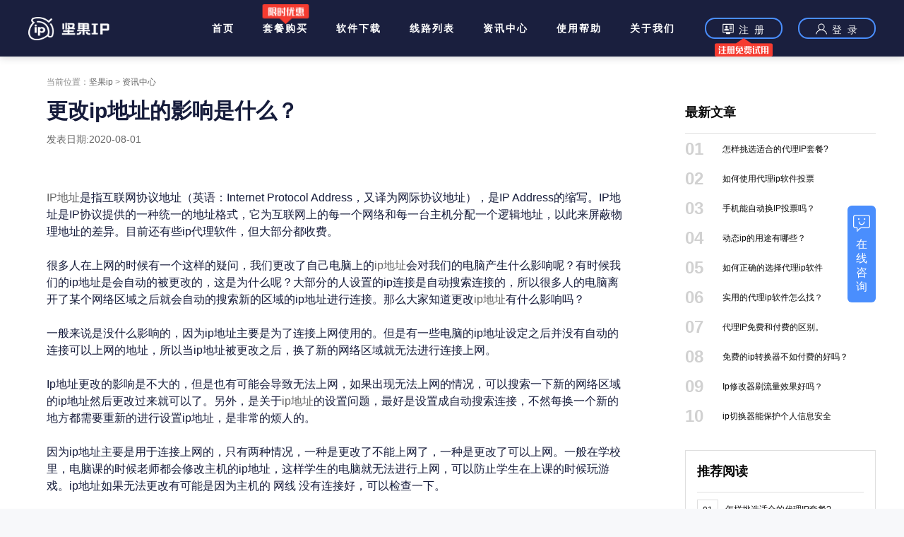

--- FILE ---
content_type: text/html; charset=utf-8
request_url: https://www.jianguoip.com/news/20200801_54.html
body_size: 31550
content:
<!DOCTYPE html>
<html lang="en">
<head>
<style type="text/css">

.root-help .header-con .img-logo-1{display: none;}
.root-help .header-con .img-logo-2{display: block;}

.root-help .header .nav-list .link{color: #000;}
.root-help .header .nav-list .list-item:hover .link{color: #fec13e}
.root-help .header .nav-list .list-item.active .link{color: #fec13e}

.main-help{background: #fff;}

.main-help .placeholder{height: 72px;box-shadow: 0 -1px 20px 0 rgba(0,0,0,0.11);}

.main-help .nav-news-list{width: 81px;line-height: 36px;text-align: center;background: #f2f2f2;margin-top: 70px;}
.main-help .nav-news-list .list-item{font-size: 14px;color: #b1b1b1;cursor: pointer;}
.main-help .nav-news-list .list-item.active{background: #f9a540;color: #fff;}

.main-help .news-content-wrap{width: 1200px;margin: 0 auto;}
.main-help .news-content{width: 683px;padding-top: 1px;margin-left: 26px;}

.main-help .title{font-size: 12px;color: #888;margin-top: 29px;}

.main-help .news-list-area{position: relative;padding: 30px 0;}
.main-help .news-list{width: 700px;margin: 0 auto 32px;position: relative;}
.main-help .news-list .list-item{margin-top: 20px;}
.main-help .news-list .list-item:first-child{margin-top: 0;}
.main-help .news-list .icon-logo{float: left;width: 46px;margin-right: 26px;box-shadow:  0 0 10px 0 rgba(0,0,0,0.11);border-radius: 6px;}
.main-help .news-list .date-wrap{float: left;margin-right: -4px;}
.main-help .news-list .date-box{width: 82px;height: 82px;line-height: 82px;color: #fff;font-size: 14px;text-align: center;background: url(../img/help/bg.png?v=20200417001);}
.main-help .news-list .news-link{display: block;overflow: hidden;padding: 4px 0 14px;border-bottom: 1px solid #d8dadf;}
.main-help .news-list .news-title{font-size: 18px;color: #161c3b;font-weight: bold;}
.main-help .news-list .news-link:hover .news-title{color: #f9a540;}
.main-help .news-list .news-desc{font-size: 16px;color: #888;margin-top: 14px;white-space: nowrap;text-overflow: ellipsis;overflow: hidden;}

 
.float-news{width: 270px;margin: 50px 0 30px;}

.float-news .latest-article{}

.float-news .recommend-article{margin-top: 36px;border: 1px solid #dfdfdf;padding: 0 16px 30px;}

.float-news .float-news-title{font-size: 18px;color: #0a0a0a;line-height: 58px;font-weight: bold;border-bottom: 1px solid #dfdfdf;}

.float-news .article-list{margin-top: 10px;}
.float-news .article-list .list-item{margin-top: 18px;}
.float-news .article-list .list-item:first-child{margin-top: 0;}

.float-news .serial-number{float: left;}
.float-news .latest-article .serial-number{font-size: 24px;color: #d1d1d1;font-weight: bold;}
.float-news .recommend-article .serial-number{width: 28px;height: 28px;line-height: 28px;text-align: center;border: 1px solid #dfdfdf;font-size: 12px;color: #0a0a0a;}

.float-news .article-title{float: left;font-size: 12px;color: #0a0a0a;}
.float-news .article-title:hover{color: #f9a540;}
.float-news .latest-article .article-title{margin-left: 27px;line-height: 24px;}
.float-news .recommend-article .article-title{margin-left: 10px;line-height: 28px;}

 
.related-article{}
.related-article .title{font-size: 20px;color: #0a0a0a;font-weight: bold;}

.related-article .article-list{margin-top: 13px;}
.related-article .article-list .list-item{margin-top: 8px;line-height: 20px;font-size: 14px;}
.related-article .article-list .link{color: #0a0a0a;}
.related-article .article-list .link:hover{color: #f9a540;}
.btn-more2{width:558px;height:58px;line-height:38px;lmargin-top: 20px;border: 1px solid #657eff;color: #657eff;font-size: 14px;text-align: center;border-radius: 6px;}
.news-link{color: #161c3b;font-size: 14px;}
.link-title{font-weight: bold;}
.news-time{font-size: 14px;color: #666;margin-top: 18px;}

</style>
    
<base href="/user/" />
<meta charset="UTF-8" />
<meta http-equiv="X-UA-Compatible" content="IE=edge,chrome=1" />
<meta name="renderer" content="webkit" />
<script src="js/iconfont.js?v=20201016"></script>


   <meta name="keywords" content="坚果ip,ip代理,代理ip,ip切换,换ip软件,换ip" />
   <meta name="description" content="IP地址是指互联网协议地址（英语：Internet Protocol Address，又译为网际协议地址），是IP Address的缩写。IP地址是IP协议提供的一种统一的地址格式，它为互联网上的每一个网络和每一台主机分配一个逻辑地址，以此来屏蔽物理地址的差异。目前还有些ip代理软件，但大部分都收费。 很多人在上网的时候有一个这样的疑问，我们更改了自己电脑上的" />
    <title>更改ip地址的影响是什么？-坚果ip代理</title>
    <link rel="stylesheet" href="css/style.css?v=20190626001" />
    <link type="image/x-icon" rel="icon" href="img/common/favicon.ico?v=20190603001" />
	
</head>

<body class="root-help">
    
<header class="header">
    <div class="header-con">
        <a href="/" class="header-logo">
            <img src="img/footer/logo.png?v=20200814" alt="IP代理商—坚果IP LOGO" />
        </a>
        <nav class="header-nav">
            <a class="header-nav-item" href="/">首页<span>
                </span></a>
            <a class="header-nav-item" href="/buy">套餐购买<span>
                </span><img src="img/header/tooltip_discount.png?v=20200814"></a>
            <a class="header-nav-item" href="/download">软件下载<span>
                </span></a>
                <a class="header-nav-item" href="/city">线路列表<span>
                </span></a>
            <a class="header-nav-item" href="/news/newslist_1.html">资讯中心<span>
                </span></a>
            <a class="header-nav-item" rel="nofollow" href="/help">使用帮助<span>
                </span></a>
           
                </span></a>
            <a class="header-nav-item" rel="nofollow" href="/about">关于我们<span>
                </span></a>
            
            
            <a href="javascript:;" rel="nofollow" class="header-btn js-pop-register-panel"><svg class="icon" aria-hidden="true">
                    <use xlink:href="#icon-yonghuzhuce"></use>
                </svg> 注 册<img src="img/header/tooltip_tray.png?v=20200814"></a>
            <a href="javascript:;" rel="nofollow" class="header-btn" id="js-pop-login-panel"><svg class="icon" aria-hidden="true">
                    <use xlink:href="#icon-denglu"></use>
                </svg> 登 录</a>
            
        </nav>
    </div>
</header>

    <div class="main-help">
        <div class="placeholder"></div>
        <div class="news-content-wrap clearfix">
   
          <div class="fl news-content"  style="width:820px">
                 <div class="title">当前位置：<a href='https://www.jianguoip.com'>坚果ip</a> &gt; <span id="js-nav-name"><a href='/news/newslist_1.html'>资讯中心</a></span></div>
              <div class="">
                <div class="">
                      <div class="news-title" style="font-size: 30px;color: #161c3b;font-weight: bold; margin-top:20px">更改ip地址的影响是什么？</div>
					   <div class="news-time">发表日期:2020-08-01</div>
                  <div class="">
                        <div class="news-info" style="font-size: 16px;color: #161c3b;margin-top: 16px;line-height: 1.5;"> 
						 <br><br><a href="https://www.jianguoip.com">IP地址</a>是指互联网协议地址（英语：Internet Protocol Address，又译为网际协议地址），是IP Address的缩写。IP地址是IP协议提供的一种统一的地址格式，它为互联网上的每一个网络和每一台主机分配一个逻辑地址，以此来屏蔽物理地址的差异。目前还有些ip代理软件，但大部分都收费。<br><br>很多人在上网的时候有一个这样的疑问，我们更改了自己电脑上的<a href="https://www.jianguoip.com">ip地址</a>会对我们的电脑产生什么影响呢？有时候我们的ip地址是会自动的被更改的，这是为什么呢？大部分的人设置的ip连接是自动搜索连接的，所以很多人的电脑离开了某个网络区域之后就会自动的搜索新的区域的ip地址进行连接。那么大家知道更改<a href="https://www.jianguoip.com">ip地址</a>有什么影响吗？<br><br>一般来说是没什么影响的，因为ip地址主要是为了连接上网使用的。但是有一些电脑的ip地址设定之后并没有自动的连接可以上网的地址，所以当ip地址被更改之后，换了新的网络区域就无法进行连接上网。<br><br>Ip地址更改的影响是不大的，但是也有可能会导致无法上网，如果出现无法上网的情况，可以搜索一下新的网络区域的ip地址然后更改过来就可以了。另外，是关于<a href="https://www.jianguoip.com">ip地址</a>的设置问题，最好是设置成自动搜索连接，不然每换一个新的地方都需要重新的进行设置ip地址，是非常的烦人的。<br><br>因为ip地址主要是用于连接上网的，只有两种情况，一种是更改了不能上网了，一种是更改了可以上网。一般在学校里，电脑课的时候老师都会修改主机的ip地址，这样学生的电脑就无法进行上网，可以防止学生在上课的时候玩游戏。ip地址如果无法更改有可能是因为主机的 网线 没有连接好，可以检查一下。<br><br>倘若需要使用优质代理ip，可以试用<a href="https://www.jianguoip.com">坚果IP</a>，可用率高，安全稳定，操作简单，也有专业技术人员在线指导，是换IP软件的不二之选。<br><br><a href="https://www.jianguoip.com">坚果IP</a>支持电脑客户端，安卓手机，模拟器，虚拟机，云手机一键更换全国IP地址，欢迎访问：<a href="https://www.jianguoip.com">www.jianguoip.com<br></a><br>
						</div>
                  </div>
                        <ul class="pagination js-pagination clearfix"></ul>
                </div>
					
              </div>
                <div class="news-link-wrap inline vm" style="margin-top:30px">
                  <p><a class="vm news-link" href="#"><span class="link-title" >相关文章</span></a></p>
                   <p><a class='vm news-link' href='/news/20200731_53.html'><span class='link-title'></span>更换ip工具有哪些作用？</a></p>
<p><a class='vm news-link' href='/news/20200731_52.html'><span class='link-title'></span>换IP软件的功能和原理</a></p>
<p><a class='vm news-link' href='/news/20200730_49.html'><span class='link-title'></span>ip转换工具能够实现哪些用途？</a></p>
<p><a class='vm news-link' href='/news/20200730_48.html'><span class='link-title'></span>什么是代理IP软件的访问速度和安全性？</a></p>
<p><a class='vm news-link' href='/news/20200729_45.html'><span class='link-title'></span>python爬虫为何需要使用代理IP工具？</a></p>

                  <a class="btn-more2" href="/news/newslist_1.html" title="返回资讯列表">返回资讯列表</a> </div>
            </div>
            
<div class="fr float-news">
    <div class="latest-article">
        <div class="float-news-title">最新文章</div>
        <ul class="article-list">
             <li class='list-item clearfix'>
<div class='serial-number'>01</div><a href='/news/20201104_241.html' class='article-title' title='怎样挑选适合的代理IP套餐?'>怎样挑选适合的代理IP套餐?</a></li><li class='list-item clearfix'>
<div class='serial-number'>02</div><a href='/news/20201103_240.html' class='article-title' title='如何使用代理ip软件投票'>如何使用代理ip软件投票</a></li><li class='list-item clearfix'>
<div class='serial-number'>03</div><a href='/news/20201102_235.html' class='article-title' title='手机能自动换IP投票吗？'>手机能自动换IP投票吗？</a></li><li class='list-item clearfix'>
<div class='serial-number'>04</div><a href='/news/20201031_234.html' class='article-title' title='动态ip的用途有哪些？'>动态ip的用途有哪些？</a></li><li class='list-item clearfix'>
<div class='serial-number'>05</div><a href='/news/20201030_232.html' class='article-title' title='如何正确的选择代理ip软件'>如何正确的选择代理ip软件</a></li><li class='list-item clearfix'>
<div class='serial-number'>06</div><a href='/news/20201029_230.html' class='article-title' title='实用的代理ip软件怎么找？'>实用的代理ip软件怎么找？</a></li><li class='list-item clearfix'>
<div class='serial-number'>07</div><a href='/news/20201028_228.html' class='article-title' title='代理IP免费和付费的区别。'>代理IP免费和付费的区别。</a></li><li class='list-item clearfix'>
<div class='serial-number'>08</div><a href='/news/20201027_226.html' class='article-title' title='免费的ip转换器不如付费的好吗？'>免费的ip转换器不如付费的好吗？</a></li><li class='list-item clearfix'>
<div class='serial-number'>09</div><a href='/news/20201026_225.html' class='article-title' title='Ip修改器刷流量效果好吗？'>Ip修改器刷流量效果好吗？</a></li><li class='list-item clearfix'>
<div class='serial-number'>10</div><a href='/news/20201024_222.html' class='article-title' title='ip切换器能保护个人信息安全'>ip切换器能保护个人信息安全</a></li>
        </ul>
    </div>
    <div class="recommend-article">
        <div class="float-news-title">推荐阅读</div>
        <ul class="article-list">
            <li class='list-item clearfix'>
<div class='serial-number'>01</div><a href='/news/20201104_241.html' class='article-title' title='怎样挑选适合的代理IP套餐?'>怎样挑选适合的代理IP套餐?</a></li><li class='list-item clearfix'>
<div class='serial-number'>02</div><a href='/news/20201103_240.html' class='article-title' title='如何使用代理ip软件投票'>如何使用代理ip软件投票</a></li><li class='list-item clearfix'>
<div class='serial-number'>03</div><a href='/news/20201102_235.html' class='article-title' title='手机能自动换IP投票吗？'>手机能自动换IP投票吗？</a></li><li class='list-item clearfix'>
<div class='serial-number'>04</div><a href='/news/20201031_234.html' class='article-title' title='动态ip的用途有哪些？'>动态ip的用途有哪些？</a></li><li class='list-item clearfix'>
<div class='serial-number'>05</div><a href='/news/20201030_232.html' class='article-title' title='如何正确的选择代理ip软件'>如何正确的选择代理ip软件</a></li><li class='list-item clearfix'>
<div class='serial-number'>06</div><a href='/news/20201029_230.html' class='article-title' title='实用的代理ip软件怎么找？'>实用的代理ip软件怎么找？</a></li><li class='list-item clearfix'>
<div class='serial-number'>07</div><a href='/news/20201028_228.html' class='article-title' title='代理IP免费和付费的区别。'>代理IP免费和付费的区别。</a></li><li class='list-item clearfix'>
<div class='serial-number'>08</div><a href='/news/20201027_226.html' class='article-title' title='免费的ip转换器不如付费的好吗？'>免费的ip转换器不如付费的好吗？</a></li><li class='list-item clearfix'>
<div class='serial-number'>09</div><a href='/news/20201026_225.html' class='article-title' title='Ip修改器刷流量效果好吗？'>Ip修改器刷流量效果好吗？</a></li><li class='list-item clearfix'>
<div class='serial-number'>10</div><a href='/news/20201024_222.html' class='article-title' title='ip切换器能保护个人信息安全'>ip切换器能保护个人信息安全</a></li>
        </ul>
    </div>
</div>

        </div>
    </div>
    
 
<footer class="footer">
    <div class="footer-con">
        <table>
            <tbody class="footer-info">
                <tr>
                    <td>联系我们</td>
                    <td class="footer-item-splite">
                        <div></div>                    </td>
                    <td>客服QQ: 3008326183(9:00-22:00)</td>
                </tr>
                <tr>
                    <td></td>
                    <td class="footer-item-splite">                    </td>
                    <td>服务热线: 028-86250626(9:00-22:00)</td>
                </tr>
                <tr>
                    <td>商务合作</td>
                    <td class="footer-item-splite">
                        <div></div>                    </td>
                    <td> 大客户经理: 兰惜 电话: 18661185690</td>
                </tr>
                <tr>
                    <td>友情链接</td>
                    <td class="footer-item-splite">
                        <div></div>                    </td>
                    <td>
                        <a rel="nofollow" class="footer-friend-link" href="https://www.cmasu.com" target="_blank">成都app开发</a>
                        <a href="https://www.jw985.com" class="link" title="卷王教材助手">卷王教材助手</a>
                                     </td>
                </tr>
                <tr>
                    <td>坚果IP</td>
                    <td class="footer-item-splite">
                        <div></div>                    </td>
                    <td>国内专业的<a class="footer-friend-link2" href="/">动态IP</a>和<a class="footer-friend-link2"
                            href="/">静态IP</a>服务提供商，提供优质的<a class="footer-friend-link2" href="/">换IP软件</a>，高效稳定不掉线。</td>
                </tr>
                <tr>
                  <td>&nbsp;</td>
                  <td class="footer-item-splite">&nbsp;</td>
                  <td>开发者：成都冬果软件科技有限公司 坚果ip 版本号V1.3
				  <a href='/wap/privacy-protocol.html'  target="_blank" class="footer-friend-link2">隐私协议</a>
                  <a href='/wap/App-permissions.html'  target="_blank" class="footer-friend-link2">应用权限</a>
				  </td>
                </tr>
            </tbody>
        </table>
        <p class="footer-copyright"><a href="http://www.beian.miit.gov.cn" target="_blank" rel="nofollow">版权所有 成都冬果软件技术有限公司 Powered by Chengdu Dongguo Software Technology Co.,Ltd 蜀ICP备19006628号©</a></p>
        <p class="footer-copyright">
            坚果IP仅提供IP代理服务，用户使用坚果IP从事的任何行为均不代表坚果IP的意志和观点。严禁用户使用坚果IP从事任何违法犯罪行为，产生的相关责任用户自负，对此坚果IP不承担任何法律责任。
			<script type="text/javascript">document.write(unescape("%3Cspan id='cnzz_stat_icon_1279402666'%3E%3C/span%3E%3Cscript src='https://s9.cnzz.com/z_stat.php%3Fid%3D1279402666' type='text/javascript'%3E%3C/script%3E"));</script></p>
        <img src="img/footer/logo.png?v=20200814" alt="IP代理商—坚果IP LOGO" />
    </div>
</footer>

    
    
<div class="cover pf pop-area js-pop-area hide" id="js-pop-area-user">
    <div class="cover mask-layer"></div>
    
    <div class="pop-box pop-user pop-login js-pop-user" id="js-pop-login">
        <div class="right-side">
            <div class="pop-header">
                <span class="txt">还没有账号？</span
                ><a href="javascript:;" class="link" id="js-register-now"
                    >立即注册</a
                >
            </div>
            <a
                href="javascript:;"
                class="pop-close js-pop-close"
                title="关闭"
            ></a>
            <div class="form-wrap">
                <div class="form-item">
                    <span class="icon-wrap icon-account"></span>
                    <input
                        type="text"
                        class="input-txt js-input-txt js-login-input-txt"
                        placeholder="请输入用户名"
                        id="js-login-user-name"
                    />
                </div>
                <div class="form-item">
                    <span class="icon-wrap icon-pwd"></span>
                    <input
                        type="password"
                        class="input-txt js-input-txt js-login-input-txt"
                        placeholder="请输入密码"
                        id="js-login-user-pwd"
                        autocomplete="new-password"
                    />
                </div>
            </div>
            <div class="error-tip js-error-tip vh" id="js-login-error-tip">
                用户名不能为空
            </div>
            <div class="btn-login" id="js-btn-login">登录</div>
            <div class="forgot-pwd-wrap">
                <a href="javascript:;" class="forgot-pwd" id="js-forgot-pwd"
                    >忘记密码？</a
                >
            </div>
        </div>
    </div>
    
    <div class="pop-box pop-user pop-register js-pop-user" id="js-pop-register">
        <div class="right-side">
            <div class="pop-header">
                <a href="javascript:;" class="inline link" id="js-return-login"
                    ><img
                        src="img/popbox/icon_back.png?v=20200528001"
                        alt=""
                        class="vm img"
                    /><span class="vm txt">返回登录</span></a
                >
            </div>
            <a
                href="javascript:;"
                class="pop-close js-pop-close"
                title="关闭"
            ></a>
            <div class="form-wrap">
                <div class="form-item">
                    <svg class="icon lefticon" aria-hidden="true">
                        <use xlink:href="#icon-denglu"></use>
                    </svg>
                    <input
                        type="text"
                        class="input-txt js-input-txt js-register-input-txt"
                        placeholder="请输入6-20位用户名,包含英文、数字"
                        id="js-register-user-name"
                        autocomplete="off"
                    />
                </div>
                <div class="form-item">
                    <svg class="icon lefticon" aria-hidden="true">
                        <use xlink:href="#icon-shouji"></use>
                    </svg>
                    <input
                        type="text"
                        class="input-txt js-input-txt js-register-input-txt"
                        placeholder="请输入手机号码"
                        id="js-register-user-phone"
                        autocomplete="off"
                    />
                </div>
                <div class="form-item">
                    <svg class="icon lefticon" aria-hidden="true">
                        <use xlink:href="#icon-suo"></use>
                    </svg>
                    <svg class="icon righticon" aria-hidden="true">
                        <use xlink:href="#icon-biyan"></use>
                    </svg>
                    <input
                        type="password"
                        class="input-txt js-input-txt js-register-input-txt"
                        placeholder="请输入6-20位密码"
                        id="js-register-user-pwd"
                    />
                </div>
                
                <div class="form-item form-item-range">
                    <div class="rangebox">
                        <p>请按住滑块，拖动到最右边</p>
                        <div class="bar">
                            <svg class="icon righticon" aria-hidden="true">
                                <use xlink:href="#icon-sjty"></use>
                            </svg>
                        </div>
                        <div class="redbg"></div>
                    </div>
                    
                </div>
                <div class="form-item form-item-sms-code">
                    <svg class="icon lefticon" aria-hidden="true">
                        <use xlink:href="#icon-msg"></use>
                    </svg>
                    <input
                        type="text"
                        class="input-txt js-input-txt js-register-input-txt"
                        placeholder="请输入短信验证码"
                        id="js-register-sms-code"
                    />
                    <a
                        href="javascript:;"
                        class="sms-code"
                        id="js-register-get-sms-code"
                        >获取验证码</a
                    >
                </div>
            </div>
            <div class="register-tip">
                <a
                    href="javascript:;"
                    class="vm inline check"
                    id="js-check-protocol"
                ></a
                ><span class="vm txt">我已仔细阅读并接受</span
                ><a href="protocol.html" class="vm link" target="_blank"
                    >《用户注册协议》</a
                >
            </div>
            <div class="error-tip js-error-tip vh" id="js-register-error-tip">
                用户名不能为空
            </div>
            <div class="btn-register disabled" id="js-btn-register">确定</div>
        </div>
    </div>
    
    <div class="pop-box pop-user pop-forgot js-pop-user" id="js-pop-forgot">
        <div class="right-side">
            <div class="pop-header">
                <div class="pop-header-title">忘记密码</div>
                <span class="line"></span>
            </div>
            <a
                href="javascript:;"
                class="pop-close js-pop-close"
                title="关闭"
            ></a>
            <div class="form-wrap">
                <div class="form-item">
                    <input
                        type="text"
                        class="input-txt js-input-txt js-forgot-input-txt"
                        placeholder="请输入注册手机号码"
                        id="js-forgot-user-phone"
                        autocomplete="off"
                    />
                </div>
                <div class="form-item form-item-img-code">
                    <input
                        type="text"
                        class="input-txt js-input-txt js-forgot-input-txt"
                        placeholder="请输入图形验证码"
                        id="js-forgot-img-code"
                    />
                    <img
                        src="/img/captcha.jpg?width=86&height=44"
                        alt=""
                        class="img-code"
                        id="js-forgot-captcha-code"
                    />
                </div>
                <div class="form-item form-item-sms-code">
                    <input
                        type="text"
                        class="input-txt js-input-txt js-forgot-input-txt"
                        placeholder="请输入短信验证码"
                        id="js-forgot-sms-code"
                    />
                    <a
                        href="javascript:;"
                        class="sms-code"
                        id="js-forgot-get-sms-code"
                        >获取验证码</a
                    >
                </div>
                <div class="form-item">
                    <input
                        type="password"
                        class="input-txt js-input-txt js-forgot-input-txt"
                        placeholder="请输入6-20位密码"
                        id="js-forgot-user-pwd"
                    />
                </div>
                <div class="form-item">
                    <input
                        type="password"
                        class="input-txt js-input-txt js-forgot-input-txt"
                        placeholder="请再次输入密码"
                        id="js-forgot-repeat-pwd"
                    />
                </div>
            </div>
            <div class="error-tip js-error-tip vh" id="js-forgot-error-tip">
                手机号不能为空
            </div>
            <div class="btn-forgot" id="js-btn-forgot">确定</div>
        </div>
    </div>
</div>

    
    <div class="float-contact" id="js-float-contact">
        <img src="img/popbox/kefu_icon_tip.png?v=20190603001" alt="" class="img-icon-tip" />
        <div class="txt-wrap">
            <p>在</p>
            <p>线</p>
            <p>咨</p>
            <p>询</p>
        </div>
        
        <div class="left-content hide" id="js-left-content">
            <a href="javascript:;" class="close" id="js-close-float"></a>
            <ul class="kefu-list">
                <li class="list-item">
                    <a target="_blank" href="http://q.url.cn/CDrMnS?_type=wpa&qidian=true" class="link clearfix">
                        <img src="img/popbox/kefu_icon_1.png?v=20190603001" alt="" class="fl img-icon" />
                        <div class="desc-area">
                            <p class="tip-1">售前客服</p>
                            <p class="tip-2">在线客服，实时响应</p>
                        </div>
                    </a>
                </li>
                <li class="list-item">
                    <a target="_blank" href="http://q.url.cn/CDrMnS?_type=wpa&qidian=true" class="link clearfix">
                        <img src="img/popbox/kefu_icon_2.png?v=20190603001" alt="" class="fl img-icon" />
                        <div class="desc-area">
                            <p class="tip-1">售后客服</p>
                            <p class="tip-2">在线客服，实时响应</p>
                        </div>
                    </a>
                </li>
                <li class="list-item">
                    <a target="_blank" href="http://q.url.cn/CDrMnS?_type=wpa&qidian=true" class="link clearfix">
                        <img src="img/popbox/kefu_icon_3.png?v=20190603001" alt="" class="fl img-icon" />
                        <div class="desc-area">
                            <p class="tip-1">大客户经理</p>
                            <p class="tip-2 color-1">17388729231</p>
                        </div>
                    </a>
                </li>
            </ul>
            <ul class="qrcode-list hide">
                <li class="inline list-item">
                    <img src="img/popbox/kefu_qrcode_public.png" alt="" class="img-qrcode" />
                    <p class="tip">坚果公众号</p>
                </li>
                <li class="inline list-item">
                    <img src="img/popbox/kefu_qrcode_wechat.png" alt="" class="img-qrcode" />
                    <p class="tip">微信客服</p>
                </li>
            </ul>
        </div>
    </div>
    <script src="js/common/jquery-1.11.3.min.js"></script>
    <script src="js/pop_user.js?v=20190628001"></script>
    <script src="js/pop_service.js"></script>
    <script src="js/common/hm.js?v=20191129001"></script>
</body>

</html>

--- FILE ---
content_type: text/css; charset=utf-8
request_url: https://www.jianguoip.com/user/css/style.css?v=20190626001
body_size: 133374
content:
@charset "utf-8";

.list-beizhu>div:last-child {
    width: 200px;
    background-color: #f9f9f9;
    position: absolute;
    display: none;
    top: 25px;
    left: 50%;
    color: black;
    transform: translateX(-50%);
    padding: 5px;
    box-shadow: 2px 2px 5px #000,
        -2px 2px 5px #000;
    border-radius: 3px;
    z-index: 444;
    line-height: 1.2;
    text-align: left;
    cursor: pointer;
    word-break: break-all;
}

.list-beizhu {
    position: relative;
}

.list-beizhu>div:first-child {
    position: relative;
    height: 30px;
    width: 100%;
    max-width: 200px;
    cursor: pointer;
    overflow: hidden;
    white-space: nowrap;
    text-overflow: ellipsis;
}

.list-beizhu>div:last-child>span {
    font-weight: bold;
}

.list-beizhu:hover>div:last-child {
    display: block;
}


/*************************************css reset*************************************/
html,
body,
div,
span,
applet,
object,
iframe,
h1,
h2,
h3,
h4,
h5,
h6,
p,
blockquote,
pre,
a,
abbr,
acronym,
address,
big,
cite,
code,
del,
dfn,
em,
font,
img,
ins,
kbd,
q,
s,
samp,
small,
strike,
strong,
sub,
sup,
tt,
var,
b,
u,
i,
center,
dl,
dt,
dd,
ol,
ul,
li,
fieldset,
form,
label,
legend,
table,
caption,
tbody,
tfoot,
thead,
tr,
th,
td,
article,
aside,
canvas,
details,
embed,
figure,
figcaption,
footer,
header,
hgroup,
menu,
nav,
output,
ruby,
section,
summary,
time,
mark,
audio,
video {
    margin: 0;
    padding: 0;
    border: 0;
    outline: 0;
    font-size: 100%;
    font: inherit;
    vertical-align: baseline;
}

/* HTML5 display-role reset for older browsers */
article,
aside,
details,
figcaption,
figure,
footer,
header,
hgroup,
menu,
nav,
section {
    display: block;
}

body {
    line-height: 1;
}

a {
    text-decoration: none;
    color: #666
}

h1,
h2,
h3,
h4,
h5,
h6 {
    font-weight: normal;
}

em,
i,
dfn {
    font-style: normal
}

ol,
ul {
    list-style: none;
}

blockquote,
q {
    quotes: none;
}

blockquote:before,
blockquote:after,
q:before,
q:after {
    content: '';
    content: none;
}

/* remember to define focus styles! */
:focus {
    outline: 0;
}

/* remember to highlight inserts somehow! */
ins {
    text-decoration: none;
}

del {
    text-decoration: line-through;
}

table {
    border-collapse: collapse;
    border-spacing: 0;
}

/*************************************css style preset*************************************/
.clearfix:after {
    clear: both;
    display: table;
    content: '';
}

.clearfix {
    *zoom: 1;
}

.tc {
    text-align: center;
}

.pr {
    position: relative;
}

.pb {
    position: absolute;
}

.pf {
    position: fixed;
}

.fl {
    float: left;
}

.fr {
    float: right;
}

.of {
    overflow: hidden
}

.hide {
    display: none;
}

.flex {
    display: flex;
}

.vh {
    visibility: hidden;
}

.vt {
    vertical-align: top;
}

.vm {
    vertical-align: middle;
}

.vb {
    vertical-align: bottom;
}

.middle {
    width: 0;
    height: 100%;
    display: inline-block;
    *display: inline;
    *zoom: 1;
    vertical-align: middle;
}

.inline {
    display: inline-block;
    *display: inline;
    *zoom: 1;
}

.block {
    display: block;
}

.cover {
    position: absolute;
    width: 100%;
    height: 100%;
    left: 0;
    top: 0;
}

.no-margin {
    margin: 0 !important;
}

.text-overflow {
    overflow: hidden;
    text-overflow: ellipsis;
    white-space: nowrap;
}

.font-bold {
    font-weight: bold;
}

.icon {
    width: 1em;
    height: 1em;
    vertical-align: -0.15em;
    fill: currentColor;
    overflow: hidden;
}

/*************************************** css formal style **********************************/
body {
    background: #f7f8fa;
    font-size: 16px;
    font-family: Helvetica, "Hiragino Sans GB", "Microsoft Yahei", "微软雅黑", Arial, sans-serif;
    min-width: 1200px;
}

/**********头部样式**********/

.header {
    width: 100%;
    position: fixed;
    z-index: 999;
    top: 0;
    left: 0;
    height: 80px;
    color: white;
    box-sizing: border-box;

    background-color: #1a1f3e;
}

.header-con {
    height: 80px;
    margin: 0 auto;
    width: 1200px;
    display: flex;
    justify-content: space-between;
    font-size: 16px;
    font-weight: 400;
    letter-spacing: 2px;
}

.header-logo {
    align-items: center;
    display: flex;
    user-select: none;
}

.header-logo>img {
    display: block;
    width: 120px;
    height: 33px;
}

.header-nav {
    display: flex;
    align-items: center;
}

.header-nav-item {
    display: block;
    position: relative;
    color: white;
    margin: 0 20px;
    transition: all 0.3s;
    font-size: 14px;
    font-weight: bold;
}

.header-nav-item>img {
    position: absolute;
    top: -26px;
    left: 50%;
    margin-left: -30px;
    transform-origin: center;
    animation: tip-breath 0.8s linear 0s infinite alternate;
}

@keyframes tip-breath {
    form {
        transform: scale(0);
    }

    to {
        transform: scale(1.17);
    }
}

.header-nav-item:hover {
    color: rgb(74 142 253);
}

.header-nav-item:hover>span {
    display: block;
}

.header-nav-item.active>span {
    display: block;
}

.header-nav-item>span {
    display: none;
    position: absolute;
    width: 40px;
    height: 4px;
    background-color: rgb(74 142 253);
    left: 50%;
    bottom: -33px;
    transform: translateX(-50%);
}

.header-btn {
    display: block;
    color: white;
    height: 30px;
    line-height: 30px;
    box-sizing: border-box;
    border: 2px solid rgb(74 142 253);
    border-radius: 14px;
    padding: 0 22px;
    margin-left: 22px;
    transition: all 0.4s;
    font-size: 14px;
    position: relative;
}

.header-btn>img {
    position: absolute;
    bottom: -27px;
    left: 50%;
    transform: translateX(-50%);
}

.header-btn>svg {
    font-size: 18px;
}

.header-btn:hover {
    background-color: rgb(74 142 253);
    color: black;
}

.header-user {
    font-size: 24px;
    color: white;
    width: 40px;
    height: 40px;
    border-radius: 50%;
    border: 2px solid rgb(74 142 253);
    text-align: center;
    line-height: 40px;
    margin-left: 50px;
    transition: all 0.4s;
}

.header-user:hover {
    background-color: rgb(74 142 253);
    color: black;
}




/**********底部样式**********/
.footer {
    background: #1a1f3e;
    height: 240px;
    display: flex;
    justify-content: center;
    align-items: center;

}

.footer-con {
    width: 1200px;
    position: relative;
    overflow: hidden;
    color: white;
    font-size: 14px;
}

.footer-con>img {
    display: block;
    position: absolute;
    right: 100px;
    top: 40px;
    width: 200px;
    height: 62px;
}

.footer-copyright {
    color: #aaa;
    font-size: 12px;
    margin: 7px 0;
}

.footer-copyright>a {
    color: #aaa;
}

.footer-info td {
    height: 20px;
    padding: 4px 0;
    line-height: 20px;
}

.footer-friend-link {
    color: white;
    text-decoration: underline;

}

.footer-friend-link2 {
    color: rgb(74 142 253);
    text-decoration: underline;
}

.footer-friend-link:hover {
    color: rgb(74 142 253);
    text-decoration: underline;
}

.footer-item-splite {
    width: 30px;
}

.footer-item-splite>div {
    display: inline-block;
    vertical-align: middle;
    width: 100%;
    height: 100%;
    background: linear-gradient(to left, transparent 0 11px, #fff 11px 12px, transparent 12px 23px)
}

/**********加载中样式**********/
.pulse-container {
    text-align: center;
}

.pulse-container .pulse-bubble {
    width: 20px;
    height: 20px;
    border-radius: 50%;
    background: #4a8efd;
    margin: 0 6px;
}

.pulse-container .pulse-bubble-1 {
    -webkit-animation: pulse .4s ease 0s infinite alternate;
    animation: pulse .4s ease 0s infinite alternate;
}

.pulse-container .pulse-bubble-2 {
    -webkit-animation: pulse .4s ease .2s infinite alternate;
    animation: pulse .4s ease .2s infinite alternate;
}

.pulse-container .pulse-bubble-3 {
    -webkit-animation: pulse .4s ease .4s infinite alternate;
    animation: pulse .4s ease .4s infinite alternate;
}

/**********用户个人中心**********/
/*主体内容样式*/
.main-be {
    background: #fff;
}

.main-be .placeholder {
    height: 80px;
    background: #fff;
    box-shadow: 0 2px 10px 0 rgba(27, 33, 38, 0.17);
}

.main-be-wrap {
    padding: 25px 0;
}

.main-be-con {
    width: 1200px;
    margin: 0 auto;
    position: relative;
}

.main-be-con .vertical-line {
    position: absolute;
    width: 2px;
    left: 174px;
    top: -25px;
    bottom: -25px;
    background: #efefef;
}

.main-be-con-table {}

/*左边导航栏样式*/
.main-be-con .left-side {

    text-align: center;
}

.main-be-con-table .left-side {
    background: #fff;
}

.main-be-con .sidebar {
    padding: 0px 60px 52px 0px;
}

.main-be-con .sidebar .img-portrait {
    display: block;
    margin: 42px auto 0;
}

.main-be-con .sidebar .user-name {
    margin-top: 12px;
    font-size: 14px;
    color: #707070;
    font-weight: bold;
}

.main-be-con .sidebar .user-type-wrap {
    margin-top: -11px;
}

.main-be-con .sidebar .user-type {
    position: relative;
    line-height: 16px;
    border-radius: 8px;
    padding: 0 21px 0 20px;
}

.main-be-con .sidebar .user-type-vip {
    background: #f1883a;
}

.main-be-con .sidebar .user-type-normal {
    background: #8f98a7;
}

.main-be-con .sidebar .user-type .txt {
    font-size: 12px;
    color: #fff;
}

.main-be-con .sidebar .user-type .img-vip {
    position: absolute;
    width: 23px;
    top: -5px;
    left: -7px;
}

.main-be-con .sidebar .rest-time-title {
    font-size: 0;
    margin-top: 18px;
}

.main-be-con .sidebar .rest-time-title .txt {
    font-size: 14px;
    color: #707070;
}

.main-be-con .sidebar .rest-time {
    margin-top: 8px;
    font-size: 18px;
    color: #4a8efd;
}

.main-be-con .sidebar-list {
    margin-top: 72px;
}

.main-be-con .sidebar-list .list-item {
    line-height: 42px;
    position: relative;
    font-size: 0;
    margin-top: 42px;
}

.main-be-con .sidebar-list .list-item:first-child {
    margin-top: 0;
}

.main-be-con .sidebar-list .list-item .border-right {
    position: absolute;
    width: 4px;
    height: 100%;
    top: 0;
    right: -62px;
    border-radius: 2px;
    background: #4a8efd;
    display: none;
}

.main-be-con .sidebar-list .list-item:hover .border-right {
    display: block;
}

.main-be-con .sidebar-list .list-item.active .border-right {
    display: block;
}

.main-be-con .sidebar-list .list-item .txt {
    font-size: 18px;
    color: #9d9f9f;
}

.main-be-con .sidebar-list .list-item:hover .txt {
    color: #4a8efd;
}

.main-be-con .sidebar-list .list-item.active .txt {
    color: #4a8efd;
}

/*右边正文样式*/
.main-be-con .right-side {}

.main-be-con-table .right-side {
    background: #fff;
}

.main-be-con .main-con {
    padding-left: 4px;
    padding-top: 32px;
}

/*.main-be-con .main-con-table{padding-right: 50px;}*/
.main-be-con .main-con .main-con-header {
    position: relative;
    line-height: 58px;
}

.main-be-con .main-con .main-con-title {
    color: #393d3f;
    font-size: 20px;
    font-weight: bold;
    padding-left: 50px;
}

.main-be-con .main-con .main-con-header .btn-return {
    position: absolute;
    right: 0;
    top: 50%;
    margin-top: -15px;
    line-height: 30px;
    color: #393d3f;
    font-size: 0;
}

.main-be-con .main-con .main-con-header .btn-return .img-back {
    margin-right: 7px;
}

.main-be-con .main-con .main-con-header .btn-return .txt {
    font-size: 14px;
}

.main-be-con .main-con-header .search-tabs {
    border-radius: 16px;
    position: absolute;
    right: 0;
    top: 14px;
    height: 28px;
    font-size: 12px;
    text-align: center;
    overflow: hidden;
    border-top: 1px solid #d4e5ff;
    border-bottom: 1px solid #d4e5ff;
}

.main-be-con .main-con-header .tab-item {
    float: left;
    color: #7e869f;
    margin-top: -1px;
    border-radius: 16px;
    width: 82px;
    line-height: 30px;
}

.main-be-con .main-con-header .tab-item:first-child {
    border-left: 1px solid #d4e5ff;
}

.main-be-con .main-con-header .tab-item:last-child {
    border-right: 1px solid #d4e5ff;
}

.main-be-con .main-con-header .tab-item.active {
    color: #fff;
    background: #6ea6ff;
    border-color: #6ea6ff;
}

.main-be-con .main-con-header .main-con-nav-list {
    font-size: 20px;
}

.main-be-con .main-con-header .main-con-nav-list .list-item {
    float: left;
    position: relative;
}

.main-be-con .main-con-header .main-con-nav-list .item-link {
    display: block;
    padding: 0 32px 35px;
    color: #999;
}

.main-be-con .main-con-header .main-con-nav-list .line {
    display: none;
    position: absolute;
    width: 42px;
    height: 4px;
    left: 50%;
    margin-left: -21px;
    bottom: 0;
    background: #4a8efd;
    border-radius: 2px;
}

.main-be-con .main-con-header .main-con-nav-list .list-item:hover .line {
    display: block;
}

.main-be-con .main-con-header .main-con-nav-list .list-item:hover .item-link {
    font-weight: bold;
    color: #161c3b;
}

.main-be-con .main-con-header .main-con-nav-list .list-item.active .item-link {
    cursor: default;
    color: #161c3b;
    font-weight: bold;
}

.main-be-con .main-con-header .main-con-nav-list .list-item.active .line {
    display: block;
}

.main-user .split-line {
    width: 500px;
    height: 2px;
    background: #efefef;
}

.main-user .split-line-1 {
    margin-top: 34px;
}

.main-user .split-line-2 {
    width: auto;
}

.main-user .user-info-wrap {
    padding-top: 49px;
    padding-left: 50px;
}

.main-user .user-info-item {
    margin-top: 36px;
    line-height: 30px;
}

.main-user .user-info-item:first-child {
    margin-top: 0;
}

.main-user .user-info-item .item-title {
    width: 265px;
    color: #707070;
    font-size: 18px;
}

.main-user .user-info-item .item-con {
    font-size: 0;
}

.main-user .item-con .txt-1 {
    font-size: 18px;
    color: #707070;
}

.main-user .item-con .btn-1 {
    font-size: 14px;
    color: #4a8efd;
    padding: 0 22px;
    line-height: 30px;
    border-radius: 16px;
    border: 1px solid #4a8efd;
    margin-left: 20px;
}

.main-user .item-con .btn-1:hover {
    background: #4a8efd;
    color: #fff;
}

.main-user .user-info-wrap .split-line {}

.main-user .nav-content-area {}

.main-user .nav-content-1 {
    padding-top: 18px;
}

.main-user .nav-content-2 {
    padding-top: 19px;
}

.main-user .nav-content-3 {
    padding-top: 1px;
}

.main-user .nav-content-5 {
    padding-top: 24px;
}

.main-user .nav-content .form-wrap {
    position: relative;
    padding-top: 1px;
}

.main-user .nav-content .form-wrap .btn-return {
    position: absolute;
    right: 0;
    top: 50%;
    margin-top: -15px;
    line-height: 30px;
    color: #393d3f;
    font-size: 0;
}

.main-user .nav-content .form-wrap .btn-return .img-back {
    margin-right: 7px;
}

.main-user .nav-content .form-wrap .btn-return .txt {
    font-size: 14px;
}

.main-user .nav-content .form-item {
    margin-top: 24px;
    margin-left: 20px;
    line-height: 42px;
    padding-left: 31px;
}

.main-user .nav-content .form-item .item-title {
    width: 265px;
    color: #161c3b;
    font-size: 18px;
}

.main-user .nav-content .form-item .item-con {
    font-size: 0;
}

.main-user .nav-content .form-item .item-remarks {
    font-size: 12px;
    color: #4a8efd;
    line-height: 20px;
    margin-left: -6px;
    margin-top: 9px;
}

.main-user .nav-content .select-box-wrap {
    background: #fff;
    cursor: pointer;
    position: relative;
    margin-top: 5px;
}

.main-user .nav-content .select-box {
    border-radius: 8px;
    border: 1px solid #d3ddf4;
    line-height: 30px;
    padding: 0 40px 0 16px;
}

.main-user .nav-content .select-box-wrap .icon-more {
    position: absolute;
    width: 17px;
    height: 10px;
    right: 12px;
    top: 12px;
    background: url(../img/popbox/icon_more.png) no-repeat;
}

.main-user .nav-content .select-box-wrap.active .icon-more {
    background-position: 0 -10px;
}

.main-user .nav-content .select-list-wrap {
    background: #fff;
    line-height: 32px;
    position: absolute;
    left: 0;
    top: 0;
    min-width: 100%;
    border-radius: 8px;
    overflow: hidden;
    border: 1px solid #d3ddf4;
}

.main-user .nav-content .select-list-wrap .select-txt {
    font-size: 16px;
    color: #22252e;
    padding: 0 40px 0 16px;
}

.main-user .nav-content .select-list {}

.main-user .nav-content .select-list .list-item {
    cursor: pointer;
    padding: 0 40px 0 16px;
    color: #999;
    font-size: 16px;
}

.main-user .nav-content .select-list .list-item:hover {
    background: #e2edff;
    color: #4a8efd;
}

.main-user .nav-content .item-con .txt-1 {
    font-size: 16px;
    color: #22252e;
}

.main-user .nav-content .item-con .txt-2 {
    font-size: 36px;
    color: #4a8efd;
}

.main-user .nav-content .item-con .btn-minus {
    width: 20px;
    height: 20px;
    background: url(../img/popbox/btn_minus.png?v=20190604001) no-repeat;
}

.main-user .nav-content .item-con .btn-minus:hover {
    background-position: 0 -20px;
}

.main-user .nav-content .item-con .btn-minus:active {
    background-position: 0 -40px;
}

.main-user .nav-content .item-con .btn-add {
    width: 20px;
    height: 20px;
    background: url(../img/popbox/btn_add.png?v=20190604001) no-repeat;
}

.main-user .nav-content .item-con .btn-add:hover {
    background-position: 0 -20px;
}

.main-user .nav-content .item-con .btn-add:active {
    background-position: 0 -40px;
}

.main-user .nav-content .item-con .input-txt {
    text-align: center;
    border: 1px solid #e8eaef;
    border-radius: 4px;
    font-size: 16px;
    color: #22252e;
    padding: 0;
}

.main-user .nav-content .item-con .input-txt:focus {
    border-color: #4a8efd;
}

.main-user .nav-content .item-con .input-txt-1 {
    width: 88px;
    height: 30px;
    line-height: 30px;
    margin: 0 6px;
}

.main-user .nav-content .item-con .input-txt-2 {
    text-align: left;
    width: 120px;
    padding: 0 15px 0 13px;
    height: 30px;
    line-height: 30px;
}

.main-user .nav-content .item-con .input-txt-3 {
    text-align: left;
    width: 328px;
    padding: 0 18px 0 13px;
    height: 30px;
    line-height: 30px;
}

.main-user .nav-content .item-con .input-txt-4 {
    margin-left: 26px;
    text-align: left;
    width: 120px;
    padding: 0 15px 0 13px;
    height: 30px;
    line-height: 30px;
}

.main-user .nav-content .item-con .input-txt-5 {
    text-align: left;
    width: 240px;
    padding: 0 15px 0 13px;
    height: 30px;
    line-height: 30px;
}

.main-user .nav-content .item-con .input-txt-6 {
    text-align: left;
    width: 150px;
    padding: 0 12px 0 13px;
    height: 30px;
    line-height: 30px;
}

.main-user .nav-content .item-con .input-txt-7 {
    width: 63px;
    padding: 0 12px 0 13px;
    height: 30px;
    line-height: 30px;
}

.main-user .nav-content .item-con .input-txt-8 {
    margin-left: 26px;
    text-align: left;
    width: 170px;
    padding: 0 19px 0 14px;
    height: 30px;
    line-height: 30px;
}

.main-user .nav-content .item-con .payway {
    width: 130px;
    height: 42px;
    background-repeat: no-repeat;
}

.main-user .nav-content .item-con .payway:hover {
    background-position: 0 -42px;
}

.main-user .nav-content .item-con .payway.active {
    background-position: 0 -84px;
}

.main-user .nav-content .item-con .payway-wechat {
    background-image: url(../img/popbox/pay_wechat.png);
    margin-right: 15px;
}

.main-user .nav-content .item-con .payway-alipay {
    background-image: url(../img/popbox/pay_alipay.png);
}

.main-user .nav-content .form-wrap .split-line {
    width: auto;
    height: 1px;
    background: #e8eaef;
    margin: 34px 0 40px;
}

.main-user .nav-content .form-item .item-con .btn-open {
    padding: 0 18px;
    height: 30px;
    line-height: 30px;
    color: #fff;
    font-size: 14px;
    border-radius: 15px;
    background: #4a8efd;
}

.main-user .nav-content .form-item .item-con .btn-open:hover {}

.main-user .nav-content .form-item .item-con .btn-open:active {
    background: #b9cadb;
}

.main-user .nav-content .form-item .item-con .btn-pay {
    padding: 0 31px;
    height: 30px;
    line-height: 30px;
    color: #fff;
    font-size: 14px;
    border-radius: 12px;
    background: #4a8efd;
}

.main-user .nav-content .form-item .item-con .btn-pay:hover {
    color: ;
}

.main-user .nav-content .form-item .item-con .btn-pay:active {
    background: #b9cadb;
}

.main-user .nav-content .form-item .item-con .btn-search {
    text-align: center;
    padding: 0 31px;
    height: 30px;
    line-height: 30px;
    color: #fff;
    font-size: 14px;
    border-radius: 12px;
    background: #4a8efd;
}

.main-user .nav-content .form-item .item-con .btn-search:hover {
    color: ;
}

.main-user .nav-content .form-item .item-con .btn-search:active {
    background: #b9cadb;
}

.main-user .nav-content .error-tip-area {
    position: relative;
    line-height: 24px;
    margin-left: 21px;
    margin-top: 9px;
    padding: 0 13px;
    background: #ff3b61;
    border-radius: 10px;
    font-size: 0;
}

.main-user .nav-content-4 .error-tip-area {
    margin-top: 4px;
}

.main-user .nav-content .error-tip-area .triangle {
    position: absolute;
    width: 9px;
    left: -6px;
    top: 5px;
}

.main-user .nav-content .error-tip-area .error-tip {
    font-size: 12px;
    color: #fff;
}


.main-user .nav-content-2 .form-item {
    margin-top: 0;
}

.main-user .nav-content-2 .form-item .item-con .btn-pay {
    margin-left: 26px;
}

.main-user .nav-content-3 .item-con .txt-2 {
    font-size: 18px;
}

.main-user .nav-content-3 .form-item .item-remarks {
    margin: 0 0 0 16px;
    line-height: 42px;
}

.main-user .nav-content-4 .form-wrap {
    z-index: 1;
}

.main-user .nav-content-4 .form-item {
    padding-left: 0;
}

.main-user .nav-content-4 .select-box-wrap {
    margin: 0 0 0 26px;
    min-width: 150px;
}

.main-user .nav-content-4 .form-item .item-con .btn-search {
    margin-left: 26px;
}

.main-user .nav-content-4 .error-tip-area {
    margin-top: 4px;
}

.main-user .nav-content-6 .form-wrap {
    z-index: 1;
}

.main-user .nav-content-6 .form-item {
    padding-left: 0;
}

.main-user .nav-content-6 .user-type-wrap {}

.main-user .nav-content-6 .title {
    margin-right: 7px;
    font-size: 18px;
    color: #161c3b;
    line-height: 32px;
}

.main-user .nav-content-6 .select-box-wrap {
    margin: 0;
}

.main-user .nav-content-6 .form-item .item-con .btn-search {
    margin-left: 26px;
}

.main-user .nav-content-6 .error-tip-area {
    margin-top: 4px;
}

/*表格样式*/
.main-be-con .main-con .data-area {
    min-height: 724px;
    position: relative;
}

.main-be-con .main-con .data-table-wrap {
    padding-top: 25px;
}

.main-be-con .main-con .data-table {
    width: 100%;

}

.main-be-con .main-con .data-table .color-1 {
    color: #4a8efd;
}

.main-be-con .main-con .data-table .link-view {
    color: #4a8efd;
    padding-bottom: 4px;
}

.main-be-con .main-con .data-table .link-view:hover {
    border-bottom: 1px solid #4a8efd;
}

.main-be-con .main-con .data-table .btn {
    display: inline-block;
    border-radius: 12px;
    padding: 0 17px;
    line-height: 22px;
    font-size: 12px;
}

.main-be-con .main-con .data-table .btn-1 {
    border: 1px solid #4a8efd;
    color: #4a8efd;
}

.main-be-con .main-con .data-table .btn-1:hover {
    background: #4a8efd;
    color: #fff;
}

.main-be-con .main-con .data-table thead {
    line-height: 50px;
    color: #707070;
    font-size: 14px;
    text-align: left;
    background: #f9f9f9;
}

.main-be-con .main-con .data-table thead th {
    text-align: center;
    font-weight: bold;
}

.main-be-con .main-con .data-table-long thead th {
    min-width: 75px;
}

.main-be-con .main-con .data-table thead .data-table-th-1 {
    min-width: 85px;
}

.main-be-con .main-con .data-table thead .data-table-th-2 {
    min-width: 50px;
}

.main-be-con .main-con .data-table tbody td {
    text-align: center;
}

.main-be-con .main-con .data-table tbody {
    line-height: 56px;
    font-size: 12px;
    color: #707070;
}

.main-be-con .main-con .data-table-long tbody {
    line-height: 28px;
}

.main-be-con .main-con .data-table tbody tr {
    /* border-bottom: 1px solid #909090; */
}

.main-be-con .main-con .data-table tbody tr:nth-child(even) {
    background-color: #f9f9f9;
}

/*没有相关数据*/
.main-be-con .main-con .no-data {
    padding-top: 120px;
}

.main-be-con .main-con .no-data .img-no-data {
    display: block;
    margin: 0 auto;
}

/*分页样式*/
.pagination-wrap {
    display: flex;
    justify-content: center;
    align-items: center;
    height: 70px;
}

.pagination {
    font-size: 12px;
    line-height: 32px;
    text-align: center;
}

.pagination li {
    float: left;
    margin-left: 5px;
}

.pagination li a {
    float: left;
    width: 32px;
    color: #22252e;
    border-radius: 50%;
}

.pagination li a:hover {
    background: #4a8efd;
    color: #fff;
}

.pagination .active a,
.pagination .active a:hover {
    background: #4a8efd;
    color: #fff;
    cursor: default;
}

.pagination .disabled a,
.pagination .disabled a:hover {
    color: #7e869f;
    background: #eee;
    cursor: not-allowed;
}

.pagination-info {
    margin-left: 8px;
    font-size: 0;
    line-height: 32px;
}

.pagination-info .txt {
    font-size: 12px;
    color: #22252e;
}

.pagination-info .txt-1 {
    margin-left: 4px;
}

.pagination-info .input-txt {
    border-radius: 6px;
    border: 1px solid #d8d8d8;
    width: 38px;
    height: 20px;
    line-height: 20px;
    padding: 0;
    font-size: 12px;
    color: #333;
    text-align: center;
    margin-left: 4px;
    margin-right: 10px;
}

.pagination-info .btn-jump {
    line-height: 22px;
    padding: 0 10px;
    background: #4a8efd;
    color: #fff;
    font-size: 12px;
    margin-left: 12px;
    border-radius: 6px;
}

/**********弹出区域**********/
.pop-area {
    z-index: 10000;
}

.pop-area.pf {
    position: fixed;
}

.mask-layer {
    background: #444750;
    opacity: .3;
    filter: alpha(opacity=30);
}

.pop-box {
    left: 50%;
    top: 50%;
}

/****支付弹窗****/
.pop-pay {
    position: absolute;
    width: 546px;
    margin-left: -273px;
    margin-top: -314px;
    overflow: hidden;
    border-radius: 8px;
    background: #fff;
}

/*左边部分*/

/*右边部分*/
.pop-pay .right-side {
    height: 589px;
    padding-top: 39px;
    padding-left: 65px;
}

.pop-pay .pop-header {
    position: relative;
    line-height: 58px;
}

.pop-pay .pop-header-title {
    color: #22252e;
    font-size: 18px;
    font-weight: bold;
}

.pop-pay .pop-header .line {
    position: absolute;
    width: 48px;
    bottom: 0;
    left: 0;
    height: 2px;
    background: #22252e;
    border-radius: 2px;
}

.pop-pay .pop-close {
    position: absolute;
    width: 17px;
    height: 17px;
    top: 13px;
    right: 21px;
    background: url(../img/popbox/close.png?v=20200531001) no-repeat center;
}

.pop-pay .form-wrap {
    padding-top: 45px;
}

.pop-pay .form-item {
    margin-top: 25px;
    line-height: 42px;
}

.pop-pay .form-item:first-child {
    margin-top: 0;
}

.pop-pay .form-item .item-title {
    width: 102px;
    color: #22252e;
    font-size: 16px;
}

.pop-pay .form-item .item-con {
    font-size: 0;
}

.pop-pay .form-item .item-remarks {
    font-size: 16px;
    color: #4a8efd;
    line-height: 56px;
    margin-right: 65px;
}

.pop-pay .select-box-wrap {
    background: #fff;
    cursor: pointer;
    position: relative;
}

.pop-pay .select-box {
    border-radius: 21px;
    border: 1px solid #e8eaef;
    line-height: 40px;
    padding: 0 40px 0 16px;
}

.pop-pay .select-box-wrap .icon-more {
    position: absolute;
    width: 17px;
    height: 10px;
    right: 12px;
    top: 16px;
    background: url(../img/popbox/icon_more.png) no-repeat;
}

.pop-pay .select-box-wrap.active .icon-more {
    background-position: 0 -10px;
}

.pop-pay .select-list-wrap {
    background: #fff;
    line-height: 42px;
    position: absolute;
    left: 0;
    top: 0;
    min-width: 100%;
    border-radius: 21px;
    overflow: hidden;
    box-shadow: 0 0 9px 0 rgba(224, 224, 224, .4);
}

.pop-pay .select-list-wrap .select-txt {
    font-size: 16px;
    color: #22252e;
    padding: 0 40px 0 16px;
}

.pop-pay .select-list {}

.pop-pay .select-list .list-item {
    cursor: pointer;
    padding: 0 40px 0 16px;
    color: #999;
    font-size: 16px;
}

.pop-pay .select-list .list-item:hover {
    background: #e2edff;
    color: #4a8efd;
}

.pop-pay .item-con .txt-1 {
    font-size: 16px;
    color: #22252e;
}

.pop-pay .item-con .txt-2 {
    font-size: 36px;
    color: #4a8efd;
}

.pop-pay .item-con .btn-minus {
    width: 20px;
    height: 20px;
    background: url(../img/popbox/btn_minus.png) no-repeat;
}

.pop-pay .item-con .btn-minus:hover {
    background-position: 0 -20px;
}

.pop-pay .item-con .btn-add {
    width: 20px;
    height: 20px;
    background: url(../img/popbox/btn_add.png) no-repeat;
}

.pop-pay .item-con .btn-add:hover {
    background-position: 0 -20px;
}

.pop-pay .item-con .input-txt {
    text-align: center;
    border: 1px solid #e8eaef;
    border-radius: 8px;
    font-size: 16px;
    color: #22252e;
    padding: 0;
}

.pop-pay .item-con .input-txt:focus {
    border-color: #4a8efd;
}

.pop-pay .item-con .input-txt-1 {
    width: 83px;
    height: 30px;
    line-height: 30px;
    margin: 0 6px;
}

.pop-pay .item-con .payway {
    width: 130px;
    height: 42px;
    background-repeat: no-repeat;
}

.pop-pay .item-con .payway:hover {
    background-position: 0 -42px;
}

.pop-pay .item-con .payway.active {
    background-position: 0 -84px;
}

.pop-pay .item-con .payway-wechat {
    background-image: url(../img/popbox/pay_wechat.png);
    margin-right: 15px;
}

.pop-pay .item-con .payway-alipay {
    background-image: url(../img/popbox/pay_alipay.png);
}

.pop-pay .form-wrap .split-line {
    width: 416px;
    height: 1px;
    background: #e8eaef;
    margin-top: 34px;
}

.pop-pay .form-item .item-con .btn-pay {
    display: block;
    margin: 0 auto;
    width: 200px;
    height: 42px;
    line-height: 42px;
    color: #fff;
    font-size: 16px;
    text-align: center;
    border-radius: 8px;
    background: #4a8efd;
}

.pop-pay .form-item .item-con .payment-discount {
    position: relative;
    line-height: 20px;
    margin: 10px 0 8px 0;
    padding: 0 13px;
    background: #ff3b61;
    border-radius: 10px;
}

.pop-pay .form-item .item-con .payment-discount .triangle {
    position: absolute;
    width: 13px;
    left: 50%;
    margin-left: -6px;
    top: 19px;
}

.pop-pay .form-item .item-con .payment-discount .discount-info {
    font-size: 12px;
    color: #fff;
}

/****弹窗状态公共部分****/
.pop-pay-status .pop-close {
    position: absolute;
    width: 17px;
    height: 17px;
    top: 13px;
    right: 21px;
    background: url(../img/popbox/close.png?v=20200531001) no-repeat center;
}

/*确认支付弹窗*/
.pop-pay-sure {
    position: absolute;
    width: 444px;
    height: 451px;
    margin-left: -222px;
    margin-top: -226px;
    text-align: center;
    padding-top: 1px;
    border-radius: 4px;
    background: #fff;
}

.pop-pay-sure .pay-sure-tip {
    font-size: 16px;
    color: #22252e;
    margin-top: 30px;
}

.pop-pay-sure .pay-sure-price {
    font-size: 30px;
    color: #4a8efd;
    margin-top: 23px;
}

.pop-pay-sure .img-qrcode-wrap {
    width: 256px;
    margin: 0 auto 0;
}

.pop-pay-sure .img-qrcode {
    display: block;
    width: 100%;
}

.pop-pay-sure .btn {
    display: block;
    margin: 42px auto 0;
    width: 200px;
    height: 42px;
    line-height: 42px;
    color: #fff;
    font-size: 16px;
    text-align: center;
    border-radius: 22px;
    background: -webkit-linear-gradient(-30deg, rgba(48, 129, 255, 1) 0%, rgba(110, 166, 255, 1) 100%);
    background: -moz-linear-gradient(-30deg, rgba(48, 129, 255, 1) 0%, rgba(110, 166, 255, 1) 100%);
    background: -o-linear-gradient(-30deg, rgba(48, 129, 255, 1) 0%, rgba(110, 166, 255, 1) 100%);
    background: -ms-linear-gradient(-30deg, rgba(48, 129, 255, 1) 0%, rgba(110, 166, 255, 1) 100%);
    background: linear-gradient(-30deg, rgba(48, 129, 255, 1) 0%, rgba(110, 166, 255, 1) 100%);
    background-color: #3383ff;
}

/*正在支付弹窗*/
.pop-pay-loading {
    position: absolute;
    width: 432px;
    height: 249px;
    margin-left: -216px;
    margin-top: -125px;
    text-align: center;
    padding-top: 1px;
    border-radius: 8px;
    background: #fff;
    box-shadow: 0px 0px 23px 0px rgba(146, 156, 159, 0.16);
}

.pop-pay-loading .pay-loading-tip {
    font-size: 20px;
    color: #161c3b;
    margin-top: 0;
    font-weight: bold;
}

.pop-pay-loading .pulse-container {
    margin-top: 25px;
}

/*支付成功弹窗*/
.pop-pay-success {
    position: absolute;
    width: 444px;
    height: 303px;
    margin-left: -222px;
    margin-top: -152px;
    text-align: center;
    padding-top: 1px;
    border-radius: 4px;
    background: #fff;
}

.pop-pay-success .pay-success-tip {
    font-size: 16px;
    color: #4a8efd;
    margin-top: 20px;
}

.pop-pay-success .img-icon {
    display: block;
    width: 75px;
    margin: 30px auto 0;
}

.pop-pay-success .btn {
    display: block;
    margin: 42px auto 0;
    width: 200px;
    height: 42px;
    line-height: 42px;
    color: #fff;
    font-size: 16px;
    text-align: center;
    border-radius: 8px;
    background: #4a8efd;
}

/*支付失败弹窗*/
.pop-pay-fail {
    position: absolute;
    width: 444px;
    height: 303px;
    margin-left: -222px;
    margin-top: -152px;
    text-align: center;
    padding-top: 1px;
    border-radius: 4px;
    background: #fff;
}

.pop-pay-fail .pay-fail-tip {
    font-size: 16px;
    color: #4a8efd;
    margin-top: 0;
}

.pop-pay-fail .img-icon {
    display: block;
    width: 75px;
    margin: 30px auto 0;
}

.pop-pay-fail .btn {
    display: block;
    margin: 42px auto 0;
    width: 200px;
    height: 42px;
    line-height: 42px;
    color: #fff;
    font-size: 16px;
    text-align: center;
    border-radius: 22px;
    background: -webkit-linear-gradient(-30deg, rgba(48, 129, 255, 1) 0%, rgba(110, 166, 255, 1) 100%);
    background: -moz-linear-gradient(-30deg, rgba(48, 129, 255, 1) 0%, rgba(110, 166, 255, 1) 100%);
    background: -o-linear-gradient(-30deg, rgba(48, 129, 255, 1) 0%, rgba(110, 166, 255, 1) 100%);
    background: -ms-linear-gradient(-30deg, rgba(48, 129, 255, 1) 0%, rgba(110, 166, 255, 1) 100%);
    background: linear-gradient(-30deg, rgba(48, 129, 255, 1) 0%, rgba(110, 166, 255, 1) 100%);
    background-color: #3383ff;
}

/****用户注册登录弹窗****/

/****弹窗公共部分****/
.pop-user {
    position: absolute;
    width: 432px;
    margin-left: -216px;
    overflow: hidden;
    border-radius: 4px;
    background: #fff;
}

/*左边部分*/

/*右边部分*/
.pop-user .right-side {
    padding: 39px 49px 0;
}

.pop-user .pop-close {
    font-size: 0;
    line-height: 24px;
    position: absolute;
}

.pop-user .pop-close .img-close {
    margin-right: 6px;
}

.pop-user .pop-close .txt {
    font-size: 12px;
    color: #f98d3d;
}

/*登录弹窗*/
.pop-login {
    margin-top: -252px;
}

.pop-login .right-side {
    height: 465px;
}

.pop-login .pop-close {
    right: 21px;
    top: 13px;
    width: 17px;
    height: 17px;
    background: url(../img/popbox/close.png?v=20200528001) no-repeat center;
}

.pop-login .pop-header {
    font-size: 14px;
}

.pop-login .pop-header .txt {
    color: #999;
    margin-right: 8px;
}

.pop-login .pop-header .link {
    color: #4a8efd;
}

.pop-login .form-wrap {
    margin-top: 80px;
}

.pop-login .form-item {
    position: relative;
}

.pop-login .form-item .icon-wrap {
    position: absolute;
    height: 24px;
    top: 50%;
    margin-top: -12px;
    background-repeat: no-repeat;
}

.pop-login .form-item .icon-account {
    width: 20px;
    left: 14px;
    background-image: url(../img/popbox/icon_account.png);
}

.pop-login .form-item .icon-pwd {
    width: 23px;
    left: 12px;
    background-image: url(../img/popbox/icon_pwd.png);
}

.pop-login .form-item .input-txt {
    display: block;
    width: 268px;
    border: none;
    border-bottom: 1px solid #e8eaef;
    padding: 25px 14px 25px 52px;
    height: 20px;
    line-height: 20px;
    font-size: 14px;
    color: #999;
}

.pop-login .form-item .input-txt:focus {
    border-color: #4a8efd;
    color: #000;
}

.pop-login .form-item.focus .icon-wrap {
    background-position: 0 -24px;
}

.pop-login .error-tip {
    font-size: 14px;
    color: #f35050;
    text-align: center;
    height: 31px;
    line-height: 31px;
    margin-top: 20px;
}

.pop-login .btn-login {
    cursor: pointer;
    width: 139px;
    height: 43px;
    line-height: 43px;
    border-radius: 6px;
    font-size: 14px;
    color: #fff;
    text-align: center;
    margin: 10px auto 0;
    background: #4a8efd;
}

.pop-login .forgot-pwd-wrap {
    font-size: 14px;
    margin-top: 21px;
    text-align: center;
}

.pop-login .forgot-pwd {
    color: #4a8efd;
}

/*注册弹窗*/
#js-pop-register {
    width: 500px;
}

#js-pop-register .right-side {
    box-sizing: border-box;
    padding: 39px 60px 20px;
}

#js-pop-register .form-item-range {
    padding-top: 15px;
}

#js-pop-register .form-item-range .rangebox {
    height: 40px;
    background-color: rgb(232, 232, 232);
    border: 1px solid #aaa;
    position: relative;
    display: flex;
    justify-content: center;
    align-items: center;
}

#js-pop-register .form-item-range .rangebox>div.redbg {
    position: absolute;
    left: 0;
    top: 0;
    width: 0px;
    height: 100%;
    background-color: rgba(82, 103, 242, 0.63);
}


#js-pop-register .form-item-range .rangebox>div.bar {
    position: absolute;
    left: 0;
    top: 0;
    width: 50px;
    height: 40px;
    cursor: move;
    box-sizing: border-box;
    background-color: #fff;
    border-right: 1px solid #aaa;
    font-size: 25px;
    color: rgb(172, 172, 172);
    text-align: center;
    line-height: 40px;
    font-weight: bold;
}
#js-pop-register .form-item-range .rangebox>p {
    font-size: 14px;
    color: rgb(156, 156, 156);
    position: relative;
    overflow: hidden;
    user-select: none;
}

#js-pop-register .form-item-range .rangebox>p::after {
    content: '';
    position: absolute;
    left: -50px;
    top: 0;
    width: 50px;
    height: 100%;
    background: linear-gradient(to right,
            rgba(102, 102, 102, 0),
            rgb(255, 255, 255),
            rgba(102, 101, 101, 0)) no-repeat;
    animation: bgtoright 2.5s 1s linear infinite;
}

@keyframes bgtoright {
    from {
        left: -300%;
    }
    to {
        left: 300%;
    }
}
.pop-register {
    margin-top: -308px;
}

.pop-register .right-side {
}

.pop-register .pop-close {
    right: 21px;
    top: 13px;
    width: 17px;
    height: 17px;
    background: url(../img/popbox/close.png?v=20200528001) no-repeat center;
}

.pop-register .pop-header .link {
    color: #4a8efd;
    font-size: 0;
    line-height: 20px;
}

.pop-register .pop-header .img {
    margin-right: 11px;
}

.pop-register .pop-header .txt {
    font-size: 14px;
}

.pop-register .form-wrap {
    margin-top: 16px;
}

.pop-register .form-item {
    position: relative;
}

.pop-register .form-item .input-txt {
    display: block;
    width: 100%;
    border: none;
    border-bottom: 1px solid #e8eaef;
    padding: 21px 14px 14px 50px;
    box-sizing: border-box;
    height: 61px;
    line-height: 20px;
    font-size: 14px;
    color: #999;
}
.pop-register .form-item-img-code .input-txt {
    width: 220px;
    padding-right: 100px;
}

.pop-register .form-item-sms-code .input-txt {
    padding-right: 110px;
}

.pop-register .form-item .input-txt:focus {
    border-color: #4a8efd;
    color: #000;
}

.pop-register .form-item .img-code {
    position: absolute;
    top: 50%;
    margin-top: -22px;
    right: 7px;
    cursor: pointer;
}

.pop-register .form-item .sms-code {
    text-align: center;
    position: absolute;
    top: 50%;
    margin-top: -15px;
    right: 0;
    width: 98px;
    height: 28px;
    line-height: 28px;
    border: 1px solid #4a8efd;
    border-radius: 8px;
    color: #4a8efd;
    font-size: 14px;
}

.pop-register .form-item .sms-code.disabled {
    border-color: #888;
    color: #888;
    font-size: 12px;
    cursor: default;
}

.pop-register .register-tip {
    font-size: 0;
    line-height: 16px;
    margin-top: 25px;
    padding-left: 14px;
}

.pop-register .register-tip .check {
    width: 13px;
    height: 13px;
    background: url(../img/popbox/icon_check.png?v=20200528001) no-repeat;
}

.pop-register .register-tip .check:hover {
    background-position: 0 -13px;
}

.pop-register .register-tip .check:active {
    background-position: 0 -26px;
}

.pop-register .register-tip .check.active {
    background-position: 0 -39px;
}

.pop-register .register-tip .check.active:hover {
    background-position: 0 -52px;
}

.pop-register .register-tip .check.active:active {
    background-position: 0 -65px;
}

.pop-register .register-tip .txt {
    font-size: 14px;
    color: #22252e;
    margin-left: 12px;
}

.pop-register .register-tip .link {
    font-size: 14px;
    color: #4a8efd;
}

.pop-register .error-tip {
    font-size: 14px;
    color: #f35050;
    text-align: center;
    height: 31px;
    line-height: 31px;
    margin-top: 4px;
}
.pop-register .form-item>.lefticon {
    position: absolute;
    left: 13px;
    top: 55%;
    transform: translateY(-50%);
    font-size: 20px;
    color: rgb(124, 124, 248);
}

.pop-register .form-item>.righticon {
    position: absolute;
    right: 5px;
    top: 55%;
    transform: translateY(-50%);
    font-size: 20px;
    color: rgb(124, 124, 248);
    cursor: pointer;
}
.pop-register .btn-register {
    cursor: pointer;
    width: 139px;
    height: 43px;
    line-height: 43px;
    border-radius: 8px;
    font-size: 14px;
    color: #fff;
    text-align: center;
    margin: 5px auto 0;
    background: #4a8efd;
}

.pop-register .btn-register.disabled {
    cursor: default;
    background: #d5d8e0;
}

/*忘记密码弹窗*/
.pop-forgot {
    margin-top: -308px;
}

.pop-forgot .right-side {
    height: 578px;
}

.pop-forgot .pop-close {
    right: 21px;
    top: 13px;
    width: 17px;
    height: 17px;
    background: url(../img/popbox/close.png?v=20200528001) no-repeat center;
}

.pop-forgot .pop-header {
    position: relative;
    line-height: 58px;
}

.pop-forgot .pop-header-title {
    color: #22252e;
    font-size: 18px;
    font-weight: bold;
}

.pop-forgot .pop-header .line {
    position: absolute;
    width: 48px;
    height: 2px;
    bottom: 0;
    left: 0;
    background: #22252e;
    border-radius: 2px;
}

.pop-forgot .form-wrap {
    margin-top: 20px;
}

.pop-forgot .form-item {
    position: relative;
}

.pop-forgot .form-item .input-txt {
    display: block;
    width: 306px;
    border: none;
    border-bottom: 1px solid #e8eaef;
    padding: 21px 14px;
    height: 20px;
    line-height: 20px;
    font-size: 14px;
    color: #999;
}

.pop-forgot .form-item-img-code .input-txt {
    width: 220px;
    padding-right: 100px;
}

.pop-forgot .form-item-sms-code .input-txt {
    width: 210px;
    padding-right: 110px;
}

.pop-forgot .form-item .input-txt:focus {
    border-color: #4a8efd;
    color: #000;
}

.pop-forgot .form-item .img-code {
    position: absolute;
    top: 50%;
    margin-top: -22px;
    right: 7px;
    cursor: pointer;
}

.pop-forgot .form-item .sms-code {
    text-align: center;
    position: absolute;
    top: 50%;
    margin-top: -15px;
    right: 0;
    width: 98px;
    height: 28px;
    line-height: 28px;
    border: 1px solid #4a8efd;
    border-radius: 8px;
    color: #4a8efd;
    font-size: 14px;
}

.pop-forgot .form-item .sms-code.disabled {
    border-color: #888;
    color: #888;
    font-size: 12px;
    cursor: default;
}

.pop-forgot .error-tip {
    font-size: 14px;
    color: #f35050;
    text-align: center;
    height: 31px;
    line-height: 31px;
    margin-top: 20px;
}

.pop-forgot .btn-forgot {
    cursor: pointer;
    width: 139px;
    height: 43px;
    line-height: 43px;
    border-radius: 8px;
    font-size: 14px;
    color: #fff;
    text-align: center;
    margin: 10px auto 0;
    background: #4a8efd;
}

/*修改密码弹窗*/
.pop-change {
    margin-top: -308px;
}

.pop-change .right-side {
    height: 578px;
}

.pop-change .pop-header {
    position: relative;
    line-height: 58px;
}

.pop-change .pop-header-title {
    color: #22252e;
    font-size: 18px;
    font-weight: bold;
}

.pop-change .pop-header .line {
    position: absolute;
    width: 48px;
    height: 2px;
    bottom: 0;
    left: 0;
    background: #22252e;
    border-radius: 2px;
}

.pop-change .pop-close {
    position: absolute;
    width: 17px;
    height: 17px;
    top: 13px;
    right: 21px;
    background: url(../img/popbox/close.png?v=2020531001) no-repeat center;
}

.pop-change .form-wrap {
    margin-top: 60px;
}

.pop-change .form-item {
    position: relative;
}

.pop-change .form-item .input-txt {
    display: block;
    width: 306px;
    border: none;
    border-bottom: 1px solid #e8eaef;
    padding: 21px 14px;
    height: 20px;
    line-height: 20px;
    font-size: 14px;
    color: #999;
}

.pop-change .form-item-img-code .input-txt {
    width: 220px;
    padding-right: 100px;
}

.pop-change .form-item-sms-code .input-txt {
    width: 210px;
    padding-right: 110px;
}

.pop-change .form-item .input-txt:focus {
    border-color: #4a8efd;
    color: #000;
}

.pop-change .form-item .img-code {
    position: absolute;
    top: 50%;
    margin-top: -22px;
    right: 7px;
    cursor: pointer;
}

.pop-change .form-item .sms-code {
    text-align: center;
    position: absolute;
    top: 50%;
    margin-top: -15px;
    right: 0;
    width: 98px;
    height: 28px;
    line-height: 28px;
    border: 1px solid #5072fe;
    border-radius: 15px;
    color: #3383ff;
    font-size: 14px;
}

.pop-change .form-item .sms-code.disabled {
    border-color: #888;
    color: #888;
    font-size: 12px;
    cursor: default;
}

.pop-change .error-tip {
    font-size: 14px;
    color: #f35050;
    text-align: center;
    height: 31px;
    line-height: 31px;
    margin-top: 20px;
}

.pop-change .btn-change {
    cursor: pointer;
    width: 139px;
    height: 43px;
    line-height: 43px;
    border-radius: 8px;
    font-size: 14px;
    color: #fff;
    text-align: center;
    margin: 10px auto 0;
    background: #4a8efd;
}

/****客服弹窗****/
.pop-service {
    display: none;
    position: fixed;
    z-index: 9999;
    width: 350px;
    height: 320px;
    margin-left: -162px;
    margin-top: -240px;
    opacity: 0;
    filter: alpha(opacity=0);
    padding: 0 33px;
    background: #fff;
    border-radius: 12px;
    box-shadow: 0px 0px 40px 0px rgba(197, 209, 245, 0.84);
}

.pop-service .pop-header {
    padding-top: 12px;
    position: relative;
    line-height: 62px;
}

.pop-service .pop-header .txt {
    font-size: 24px;
    color: #22252e;
}

.pop-service .pop-header .close {
    position: absolute;
    width: 26px;
    height: 26px;
    right: 0;
    top: 50%;
    margin-top: -13px;
    background: url(../img/popbox/kefu_close.png) no-repeat;
}

.pop-service .pop-header .split-line {
    margin: 0 6px;
    height: 1px;
    background: #e5e5e5;
}

.pop-service .pop-service-con {
    padding-top: 1px;
}

.pop-service .pop-service-con .kefu-area {
    margin-top: 21px;
}

.pop-service .pop-service-con .kefu-area .img-qq {}

.pop-service .pop-service-con .desc-area {
    margin-left: 14px;
}

.pop-service .pop-service-con .desc-area .tip-1 {
    color: #22252e;
    font-size: 24px;
    margin-top: 35px;
}

.pop-service .pop-service-con .desc-area .tip-2 {
    color: #333;
    font-size: 18px;
    margin-top: 12px;
}

.pop-service .pop-service-con .btn-area {
    margin-top: 28px;
    text-align: center;
    font-size: 16px;
}

.pop-service .pop-service-con .btn-area .btn {
    border-radius: 4px;
    -webkit-transition: all 0.3s ease;
    -moz-transition: all 0.3s ease;
    -o-transition: all 0.3s ease;
    -ms-transition: all 0.3s ease;
    transition: all 0.3s ease;
}

.pop-service .pop-service-con .btn-yes {
    width: 144px;
    height: 36px;
    line-height: 36px;
    color: #fff;
    background: #0095ff;
}

.pop-service .pop-service-con .btn-yes:hover {
    background: #0077cc;
}

.pop-service .pop-service-con .btn-no {
    width: 142px;
    height: 34px;
    line-height: 34px;
    border: 1px solid #d0d1d2;
    color: #8891a6;
}

.pop-service .pop-service-con .btn-no:hover {
    background: #eee;
    color: #333;
}

/****在线咨询悬浮窗 老版本****/
.float-contact {
    cursor: pointer;
    position: fixed;
    z-index: 10000;
    background: #4a8efd;
    text-align: center;
    width: 40px;
    height: 137px;
    right: 40px;
    top: 50%;
    margin-top: -6.95em;
    font-size: 10px;
    border-radius: 6px;
}

.float-contact .img-icon-tip {
    display: block;
    margin: 13px auto 0;
}

.float-contact .txt-wrap {
    font-size: 16px;
    color: #fff;
    margin-top: 7px;
    line-height: 20px;
}

.float-contact .left-content {
    background: #fff;
    position: absolute;
    width: 183px;
    right: 48px;
    top: 0;
    border-radius: 6px;
    border: 1px solid #b9d4ff;
    padding: 5px 41px 30px 23px;
}

.float-contact .left-content .close {
    position: absolute;
    width: 17px;
    height: 17px;
    right: 21px;
    top: 13px;
    background: url(../img/popbox/kefu_float_close.png) no-repeat center;
}

.float-contact .left-content .kefu-list {
    margin-top: 31px;
}

.float-contact .left-content .kefu-list .list-item {
    margin-top: 16px;
}

.float-contact .left-content .kefu-list .list-item:first-child {
    margin-top: 0;
}

.float-contact .left-content .kefu-list .link {
    display: block;
}

.float-contact .left-content .kefu-list .img-list {
    margin-left: 11px;
}

.float-contact .left-content .kefu-list .desc-area {
    float: none;
    margin-left: 46px;
    text-align: left;
    border-bottom: 1px solid #efefef;
    padding: 4px 0 12px;
}

.float-contact .kefu-list .desc-area .tip-1 {
    font-size: 12px;
    color: #000;
    font-weight: bold;
}

.float-contact .kefu-list .desc-area .tip-2 {
    font-size: 12px;
    color: #888;
    margin-top: 4px;
}

.float-contact .kefu-list .desc-area .tip-2.color-1 {
    color: #4a8efd;
}

.float-contact .left-content .qrcode-list {
    margin-top: 23px;
}

.float-contact .left-content .qrcode-list .list-item {
    margin-left: 46px;
}

.float-contact .left-content .qrcode-list .list-item:first-child {
    margin-left: 0;
}

.float-contact .left-content .qrcode-list .img-qrcode {
    display: block;
    margin: 0 auto;
}

.float-contact .left-content .qrcode-list .tip {
    font-size: 12px;
    color: #000;
    margin-top: 8px;
}

/****在线咨询悬浮窗 新版本****/
.aside-bar {
    display: flex;
    align-items: center;
    position: fixed;
    z-index: 999;
    bottom: 36%;
    right: 0px;
    height: 406px;
}

.aside-bar-right{
    width: 20px;
    height: 66px;
    border-radius: 5px;
    background-color: #172f4c;
    color: #fff;
    font-family: "宋体";
    font-size: 14px;
    font-weight: 900;
    display: flex;
    justify-content: center;
    align-items: center;
    margin-left: 2px;
    transition: all 0.3s;
    margin-top: -15px;
    cursor: pointer;
}
.aside-bar-right>span{
    transition: all 0.5s;
}
.aside-bar-right:hover{
    background-color: #498efc;
}
.aside-bar-left{

}
.aside-bar-left-item{
    cursor: pointer;
    text-decoration: none;
    display: flex;
    flex-direction: column;
    align-items: center;
    justify-content: center;
    width: 66px;
    height: 66px;
    border-radius: 6px;
    background-color: #172f4c;
    color: white;
    font-size: 12px;
    transition: all 0.3s;
    position: relative;
}
.aside-bar-left-item:not(:last-child){
    margin-bottom: 2px;
}
.aside-bar-left-item:hover{
    background-color: #498efc;
}
.aside-bar-left-item>span:first-child{
    display: block;
    margin-bottom: 7px;
    font-size: 35px;
}
.aside-bar-left-item>div{
    position: absolute;
    top: 0;
    right: 66px;
    padding-right: 9px;
    display: none;
}
.aside-bar-left-item:hover>div{
    display: block;
}
.aside-bar-left-item-content{
    min-width: 204px;
    min-height: 194px;
    border-radius: 6px;
    border: 2px solid #4d8bfc;
    background-color: #172f4c;
    box-sizing: border-box;
}
.aside-bar-left-item-content.corporate-customers{
    padding: 5px 11px 17px;
    
}
.aside-bar-left-item-content.corporate-customers>*:first-child{
    margin-bottom: 4px;
    position: relative;
}
/* .aside-bar-left-item-content.corporate-customers>*:first-child::after{
    content: '';
    display: block;
    position: absolute;
    width: 100%;
    height: 1px;
    background-color: #fff;
    bottom: -2px;
    left: 0;
} */
.aside-bar-left-item-content.corporate-customers>*:nth-child(2){
    margin-bottom: 12px;
}
.aside-bar-left-item-content.corporate-customers>*:not(:last-child){
    width: 100%;
    height: 49px;
    border-radius: 6px;
    transition: all 0.4s;
    display: flex;
    align-items: center;
}
.aside-bar-left-item-content.corporate-customers>*:not(:last-child)>span{
    display: block;
    width: 35px;
    height: 35px;
    border-radius: 50%;
    margin: 0 20px 0 10px;
    font-size: 25px;
    line-height: 35px;
    text-align: center;
    color: #172f4c;
    background-color: #fff;
}
.aside-bar-left-item-content.corporate-customers>*:not(:last-child)>div>p{
    line-height: 1.6;
}
.aside-bar-left-item-content.corporate-customers>*:not(:last-child):hover{
    box-shadow: 0 0 10px 8px #346bb8 inset;
}
.aside-bar-left-item-content.corporate-customers>*:last-child{
    color: white;
    text-align: center;
    display: flex;
    flex-direction: column;
    align-items: center;
}
.aside-bar-left-item-content.corporate-customers>*:last-child>div{
    border-radius: 5px;
    padding: 10px;
    background-color: #fff;
    margin-bottom: 6px;
}
.aside-bar-left-item-content.corporate-customers>*:last-child>div>img{
    display: block;
   
    width: 84px;
    height: 84px;
    border-radius: 5px;
}
.aside-bar-left-item-content.application-download{
    padding: 10px 24px;
}
.aside-bar-left-item-content.application-download>div{
    height: 162px;
    display: flex;
    flex-direction: column;
    align-items: center;
    justify-content: center;
    color: white;
}
.aside-bar-left-item-content.application-download>div:first-child>div{
    border-radius: 5px;
    background-color: #fff;
    padding: 10px;
}
.aside-bar-left-item-content.application-download>div:first-child>div>img{
    display: block;
    width: 70px;
    height: 70px;
}
.aside-bar-left-item-content.application-download>div>span{
    display: block;
    margin: 8px 0 11px;
}
.aside-bar-left-item-content.application-download>div:first-child{
    border-bottom: 1px solid white;
}
.aside-bar-left-item-content.application-download>div:last-child>div{
    font-size: 90px;
}
.aside-bar-left-item-content.application-download>div>a{
    display: block;
    padding: 6px 26px;
    border-radius: 10px;
    background-color: #498efc;
    color: white;
}
.aside-bar-left-item-content.wxgzh-box{
    display: flex;
    flex-direction: column;
    justify-content: center;
    align-items: center;
    width: 100%;
    height: 100%;
}
.aside-bar-left-item-content.wxgzh-box>div{
    padding: 10px;
    border-radius: 5px;
    background-color: #fff;
    color: white;
    margin-bottom: 10px;
}
.aside-bar-left-item-content.wxgzh-box>div>img{
    display: block;
    width: 80px;
    height: 80px;
}
.routate{
    transform: rotate(180deg);
}


/****联系我们弹窗****/
.pop-contact {
    position: absolute;
    width: 432px;
    margin-left: -216px;
    margin-top: -220px;
    overflow: hidden;
    border-radius: 4px;
    background: #fff;
}

.pop-contact .right-side {
    padding: 39px 49px 0;
    height: 401px;
}

.pop-contact .pop-close {
    font-size: 0;
    line-height: 24px;
    position: absolute;
    right: 49px;
    top: 33px;
}

.pop-contact .pop-close .img-close {
    margin-right: 6px;
}

.pop-contact .pop-close .txt {
    font-size: 12px;
    color: #f98d3d;
}

.pop-contact .big-title {
    font-size: 30px;
    color: #000;
    font-weight: bold;
}

.pop-contact .meal-info {
    color: #333;
    font-size: 16px;
    line-height: 2;
    margin-top: 36px;
}

.pop-contact .contact-way {
    font-size: 20px;
    color: #333;
    margin-top: 36px;
}

/****信息编辑弹窗****/
.pop-edit {
    position: absolute;
    width: 432px;
    height: 529px;
    padding-top: 1px;
    border-radius: 8px;
    background: #fff;
}

.pop-edit .pop-close {
    position: absolute;
    width: 17px;
    height: 17px;
    right: 21px;
    top: 13px;
    background: url(../img/popbox/kefu_float_close.png) no-repeat center;
}

.pop-edit .pop-header {
    position: relative;
    margin-top: 50px;
    padding-left: 55px;
}

.pop-edit .pop-header-title {
    color: #161c3b;
    font-size: 20px;
    font-weight: bold;
}

.pop-edit .form-wrap {
    margin-top: 59px;
    padding-left: 55px;
}

.pop-edit .form-item {
    position: relative;
    line-height: 42px;
    margin-top: 21px;
}

.pop-edit .form-item:first-child {
    margin-top: 0;
}

.pop-edit .form-item .item-title {
    width: 94px;
    color: #161c3b;
    font-size: 16px;
    font-weight: bold;
}

.pop-edit .form-item .item-con {
    font-size: 0;
}

.pop-edit .form-item .item-con .txt-1 {
    font-size: 16px;
    color: #22252e;
}

.pop-edit .form-item .item-con .txt-2 {
    font-size: 16px;
    color: #22252e;
}

.pop-edit .form-item .input-txt {
    width: 156px;
    height: 30px;
    line-height: 30px;
    padding: 0 14px;
    font-size: 16px;
    color: #22252e;
    border: 1px solid #e8eaef;
    border-radius: 4px;
}

.pop-edit .form-item .input-txt:focus {
    border-color: #4a8efd;
    color: #161c3b;
}

.pop-edit .form-item .input-textarea {
    font-family: "Microsoft Yahei";
    width: 156px;
    height: 64px;
    line-height: 30px;
    padding: 7px 14px;
    font-size: 16px;
    color: #22252e;
    border: 1px solid #e8eaef;
    border-radius: 4px;
    resize: none;
}

.pop-edit .form-item .input-textarea:focus {
    border-color: #4a8efd;
    color: #161c3b;
}

.pop-edit .error-tip {
    font-size: 14px;
    color: #f35050;
    text-align: center;
    height: 31px;
    line-height: 31px;
    margin-top: 20px;
}

.pop-edit .btn-confirm-edit {
    cursor: pointer;
    width: 160px;
    height: 40px;
    line-height: 40px;
    border-radius: 6px;
    font-size: 14px;
    color: #fff;
    text-align: center;
    margin: 10px auto 0;
    background: #4a8efd;
}

.pop-edit .btn-confirm-edit:hover {
    color: ;
}

.pop-edit .btn-confirm-edit:active {
    background: #b9cadb;
}

/**********首页**********/
.main-index {}

.main-index .placeholder {
    height: 80px;
    background: #fff;
}

/****背景区域****/
.main-index .bg-area {
    position: relative;
}

.main-index .bg-wrap {
    background: #2a2e48;
}

.main-index .bg-wrap .particles-wrap {
    opacity: .4;
    filter: alpha(opacity=40);
}

.main-index .bg-content {
    background: url(../img/index/img_banner.png) right -11px bottom -10px/955px no-repeat border-box border-box;
    width: 1200px;
    margin: 0 auto;
    position: relative;
    padding: 1px 0 1px;
    height: 607px;
    display: flex;
    align-items: center;
    border-bottom: 40px solid transparent;
}
.main-index .bg-content >div{
    margin-top: 69px;
}


.main-index .bg-big-title {
    display: block;
    height: 53px;
}

.main-index .bg-split-line {
    width: 206px;
    height: 4px;
    background: #fff;
    margin: 30px 0 0;
}

.main-index .bg-content .explain-list {
    margin-top: 27px;
}

.main-index .bg-content .explain-list .list-item {
    font-size: 0;
    color: #fff;
    line-height: 26px;
    margin-top: 5px;
    letter-spacing: 2px;
}

.main-index .bg-content .explain-list .list-item:first-child {
    margin-top: 0;
}

.main-index .bg-content .explain-list .text {
    font-size: 14px;
}

.main-index .bg-content .explain-list .tip-hot {
    margin: 0 4px;
    border-radius: 5px;
    background: #f53b30;
    line-height: 1.5;
    padding: 0 4px;
    font-size: 24px;
    color: #fff;
    font-weight: bold;
    letter-spacing: 3.5px;
}

.main-index .bg-content .explain-list .btn-free-tray {
    -webkit-animation: scale 1.5s linear infinite alternate;
    animation: scale 1.5s linear infinite alternate;
}

.main-index .bg-content .download-area {
    margin-top: 30px;
}

.download-icon {
    font-size: 22px;
}

.main-index .bg-content .download-file {
    position: relative;
    width: 198px;
    margin-left: 16px;
    height: 48px;
    line-height: 48px;
    text-align: center;
    border-radius: 6px;
    border: 1px solid #81e8fb;
    color: #81e8fb;
    font-size: 14px;
}

.main-index .bg-content .download-file:first-child {
    margin-left: 0;
}

.main-index .bg-content .download-file:hover {}

.main-index .bg-content .download-file .download-qrcode-wrap {
    position: absolute;
    padding: 10px;
    background: #fff;
    left: 50%;
    margin-left: -100px;
    bottom: 64px;
}

.main-index .bg-content .download-file .img-qrcode {
    display: block;
    width: 180px;
}

.main-index .bg-content .download-file .triangle {
    position: absolute;
    font-size: 40px;
    color: #fff;
    bottom: -20px;
    line-height: 1;
    left: 50%;
    margin-left: -12px;
}

.main-index .bg-content .download-windows {
    color: white;
    background: rgb(74 142 253);
}

.main-index .bg-content .download-app {
    color: white;
    background: rgb(74 142 253);
}

.main-index .bg-content .download-ios {
    cursor: default;
    display: none;
}

.main-index .img-wrap {
    background: #fff;
    height: 2680px;
    padding-top: 75px;
    overflow: hidden;
}

.main-index .img-wrap .img {
    display: block;
    margin: 0 auto;
}

.main-index .map-area {
    background: #fff;
}

.main-index .map-area .placeholder {
    height: 110px;
}

.main-index .map-con {
    width: 1200px;
    margin: 0 auto;
    position: relative;
}

.main-index .map-bg-wrap {
    width: 1054px;
    height: 800px;
    background: url(../img/index/index_map_bg.png) no-repeat;
    position: relative;
}

.main-index .map-bg-wrap .maps {
    width: 980px;
    height: 620px;
    position: absolute;
    right: 17px;
    bottom: 40px;
}

.main-index .map-bg-wrap .map-tips {
    position: absolute;
    width: 200px;
    top: 25px;
    right: 70px;
    line-height: 28px;
    color: #444;
    font-size: 16px;
    font-weight: normal;
    text-align: left;
}

.main-index .map-bg-wrap .map-notes {
    position: absolute;
    left: 120px;
    bottom: 20px;
}

.main-index .map-bg-wrap .map-notes .list-item {
    line-height: 48px;
    height: 48px;
    position: relative;
    display: block;
    box-sizing: border-box;
    padding: 0 0 0 45px;
    text-align: left;
    color: #555;
    font-size: 18px;
    font-weight: normal;
}

.main-index .map-bg-wrap .map-notes .list-item:before {
    width: 26px;
    height: 26px;
    box-sizing: border-box;
    display: block;
    border-radius: 100%;
    content: "";
    position: absolute;
    left: 4px;
    top: calc(50% - 13px);
    border: 1px solid #0a99ff;
}

.main-index .map-bg-wrap .map-notes .list-item:after {
    width: 14px;
    height: 14px;
    display: block;
    content: "";
    position: absolute;
    border-radius: 100%;
    left: 10px;
    top: calc(50% - 7px);
    background: #0a99ff;
}

.main-index .map-bg-wrap .points {
    display: block;
    position: relative;
}

.main-index .map-bg-wrap .points .item {
    padding: 0 0 0 25px;
    height: 18px;
    line-height: 18px;
    position: absolute;
    color: #666;
    font-weight: normal;
}

.main-index .map-bg-wrap .points .item.am>b.pb-1 {
    -webkit-animation: rip 5s ease-out infinite;
    -ms-animation: rip 5s ease-out infinite;
    -moz-animation: rip 5s ease-out infinite;
    animation: rip 5s ease-out infinite;
}

.main-index .map-bg-wrap .points .item.am>b.pb-2 {
    -webkit-animation: rip 5s ease-out infinite 900ms;
    -ms-animation: rip 5s ease-out infinite 900ms;
    -moz-animation: rip 5s ease-out infinite 900ms;
    animation: rip 5s ease-out infinite 900ms;
}

.main-index .map-bg-wrap .points .item.am>b.pb-3 {
    -webkit-animation: rip 5s ease-out infinite 900ms;
    -ms-animation: rip 5s ease-out infinite 900ms;
    -moz-animation: rip 5s ease-out infinite 900ms;
    animation: rip 5s ease-out infinite 900ms;
}

.main-index .map-bg-wrap .points .item>b {
    position: absolute;
    width: 120px;
    height: 120px;
    box-sizing: border-box;
    display: block;
    border-radius: 100%;
    opacity: 0;
    filter: alpha(opacity=0);
    z-index: 1;
    left: calc(-60px + 8px);
    top: calc(50% - 60px);
    border: 2px solid #ffbb6e;
}

.main-index .map-bg-wrap .points .item>b.pb-3 {
    box-shadow: inset 0 0 50px rgba(255, 187, 110, 0.3);
}

.main-index .map-bg-wrap .points .item:hover {
    z-index: 10;
}

.main-index .map-bg-wrap .points .item.active>span {
    border-color: #0a99ff;
}

.main-index .map-bg-wrap .points .item.active>span:after {
    background: #0a99ff;
}

.main-index .map-bg-wrap .points .item.active>b {
    border: 2px solid #0a99ff;
}

.main-index .map-bg-wrap .points .item.active>b.pb-3 {
    box-shadow: inset 0 0 50px rgba(10, 153, 255, 0.2);
}

.main-index .map-bg-wrap .points .item.small {
    z-index: 11;
}

.main-index .map-bg-wrap .points .item.small:hover p {
    display: block;
}

.main-index .map-bg-wrap .points .item.small:hover:after {
    display: block;
}

.main-index .map-bg-wrap .points .item.small:hover:before {
    display: block;
}

.main-index .map-bg-wrap .points .item.small p {
    position: absolute;
    line-height: 20px;
    padding: 0 5px;
    font-size: 12px;
    color: #666;
    background: #fff;
    border: 1px solid #0a99ff;
    border-radius: 10px;
    top: 10px;
    left: 35px;
    white-space: nowrap;
    box-sizing: border-box;
    z-index: 2;
    display: none;
}

.main-index .map-bg-wrap .points .item.small:after {
    width: 16px;
    height: 1px;
    background: #0a99ff;
    position: absolute;
    left: 20px;
    top: 20px;
    content: "";
    z-index: 1;
    display: none;
}

.main-index .map-bg-wrap .points .item.small:before {
    width: 16px;
    height: 1px;
    background: #0a99ff;
    display: none;
    position: absolute;
    left: 6px;
    top: 14px;
    content: "";
    z-index: 1;
    -webkit-transform: rotate(40deg);
    -ms-transform: rotate(40deg);
    -moz-transform: rotate(40deg);
    transform: rotate(40deg);
}

.main-index .map-bg-wrap .points .item.big {
    z-index: 2;
}

.main-index .map-bg-wrap .points .item.big>span {
    border: 1px solid #ffbb6e;
    background: #fff;
}

.main-index .map-bg-wrap .points .item.big>span:after {
    background: #ffbb6e;
}

.main-index .map-bg-wrap .points .item.big.active>span {
    border: 1px solid #0a99ff;
    background: #fff;
}

.main-index .map-bg-wrap .points .item.big.active>span:after {
    background: #0a99ff;
}

.main-index .map-bg-wrap .points .item.big.active p {
    display: block;
    font-size: 14px;
    line-height: 18px;
}

.main-index .map-bg-wrap .points .item.big.active:after {
    display: none;
}

.main-index .map-bg-wrap .points .item.big.active:before {
    display: none;
}

.main-index .map-bg-wrap .points .item>span {
    display: block;
    border-radius: 100%;
    width: 16px;
    height: 16px;
    box-sizing: border-box;
    background: none;
    border: none;
    position: absolute;
    z-index: 2;
    left: 0;
    top: calc(50% - 8px);
}

.main-index .map-bg-wrap .points .item>span:after {
    width: 8px;
    height: 8px;
    display: block;
    background: #ffbb6e;
    content: "";
    border-radius: 100%;
    position: absolute;
    top: calc(50% - 4px);
    left: 3px;
}

.main-index .map-info-wrap {
    position: absolute;
    right: 0;
    top: 336px;
    text-align: center;
}

.main-index .map-info-title {
    font-size: 36px;
    color: #22252e;
    line-height: 48px;
}

.main-index .map-info-details {
    line-height: 32px;
    color: #22252e;
    font-size: 18px;
    margin-top: 30px;
}

.main-index .map-info-details .tip-wrap {
    margin-top: 26px;
}

.main-index .map-info-details .tip-wrap:first-child {
    margin-top: 0;
}

.main-index .map-info-details .txt {
    color: #3d7dff;
}

.main-index .advantage-area-1 {
    background: #fff;
    padding-top: 44px;
}

.main-index .advantage-area-1 .advantage-con {
    width: 1200px;
    margin: 0 auto;
    text-align: center;
}

.main-index .advantage-area-1 .advantage-desc {}

.main-index .advantage-area-1 .desc-title {
    color: #51545e;
    font-size: 30px;
    font-weight: bold;
}

.main-index .advantage-area-1 .desc-subtitle {
    font-size: 20px;
    color: #51545e;
    margin-top: 34px;
}

.main-index .advantage-area-1 .img-advantage {
    display: block;
    margin: 17px auto 0;
}

.main-index .advantage-area-2 {
    background: #fff;
    padding-top: 60px;
}

.main-index .advantage-area-2 .advantage-con {
    width: 1200px;
    margin: 0 auto;
    text-align: center;
}

.main-index .advantage-area-2 .advantage-desc {}

.main-index .advantage-area-2 .desc-title {
    color: #000;
    font-size: 30px;
    font-weight: bold;
}

.main-index .advantage-area-2 .advantage-list {
    margin-top: 50px;
    text-align: left;
}

.main-index .advantage-area-2 .advantage-list .list-item {
    float: left;
    width: 25%;
    position: relative;
}

.main-index .advantage-area-2 .advantage-list .split-line {
    position: absolute;
    width: 2px;
    height: 80px;
    left: 0;
    top: 50%;
    margin-top: -40px;
    background: #d8d9e1;
}

.main-index .advantage-area-2 .advantage-list .item-wrap {
    padding-left: 60px;
}

.main-index .advantage-area-2 .advantage-list .item-title {
    font-size: 18px;
    color: #000;
    font-weight: bold;
}

.main-index .advantage-area-2 .advantage-list .item-con {
    line-height: 24px;
    color: #000;
    font-size: 14px;
    margin-top: 26px;
}

.main-index .service-area {
    background: #fff;
}

.main-index .service-con {
    width: 1200px;
    margin: 0 auto;
    padding-top: 112px;
    text-align: center;
}

.main-index .service-big-title {
    font-size: 30px;
    color: #000;
    font-weight: bold;
}

.main-index .service-small-title {
    font-size: 20px;
    color: #000;
    margin-top: 22px;
}

.main-index .service-list-wrap {
    margin-top: 50px;
}

.main-index .service-list {
    width: 1200px;
    margin: 0 auto;
}

.main-index .service-list .list-item {
    width: 200px;
    height: 350px;
    float: left;
    position: relative;
    background-repeat: no-repeat;
    overflow: hidden;
}

.main-index .service-list .img-scene {
    -webkit-transition: all .3s;
    -moz-transition: all .3s;
    -o-transition: all .3s;
    transition: all .3s;
}

.main-index .service-list .list-item:hover .img-scene {
    -webkit-transform: scale(1.1);
    -moz-transform: scale(1.1);
    -o-transform: scale(1.1);
    -ms-transform: scale(1.1);
    transform: scale(1.1);
}

.main-index .service-list .list-item .layer {
    background: #000;
    opacity: .5;
    filter: alpha(opacity=50);
}

.main-index .service-list .item-wrap {
    width: 100%;
    text-align: center;
}

.main-index .service-list .item-title {
    font-size: 18px;
    color: #fff;
    font-weight: bold;
}

.main-index .service-list .item-tip {
    font-size: 14px;
    color: #fff;
    margin-top: 16px;
}

.main-index .advantage-area-3 {
    background: #fff;
}

.main-index .advantage-area-3 .advantage-con {
    position: relative;
    width: 1200px;
    margin: 0 auto;
    text-align: center;
    padding-top: 85px;
}

.main-index .advantage-area-3 .desc-title {
    font-size: 30px;
    color: #000;
    font-weight: bold;
}

.main-index .advantage-area-3 .advantage-list {
    margin: 44px auto 0;
    width: 1110px
}

.main-index .advantage-area-3 .advantage-list .list-item {
    float: left;
    width: 370px;
}

.main-index .advantage-area-3 .advantage-list .tip-1 {
    font-size: 20px;
    color: #4a8efd;
}

.main-index .advantage-area-3 .advantage-list .tip-2 {
    font-size: 20px;
    color: #000;
    margin-top: 14px;
}

.main-index .advantage-area-3 .advantage-map {
    margin: 30px auto 0;
    width: 1000px;
    height: 650px;
    background: url(../img/index/map.png?v=2020082601) top center no-repeat;
    filter: drop-shadow(10px 10px 10px rgb(0, 132, 255));
    position: relative;
}

.main-index .advantage-area-3 .advantage-map .map-point {
    position: absolute;
    width: 10px;
    height: 10px;
    background-color: #4a8efd;
    border-radius: 50%;
    cursor: pointer;
    transition: all 0.5s;
    color: #000;
    
}

.main-index .advantage-area-3 .advantage-map .map-point::after {
    content: '';
    border-radius: 50%;
    width: 100%;
    height: 100%;
    position: absolute;
    top: 50%;
    left: 50%;
    transform: translate(-50%, -50%);
    /* background-color: #83a7e0; */
    border: 2px solid #83a7e0;
    /* background-color: black; */
    animation: rout 3s ease-in 0s infinite;
}
.main-index .advantage-area-3 .advantage-map .map-point::before {
    content: '';
    border-radius: 50%;
    width: 100%;
    height: 100%;
    position: absolute;
    top: 50%;
    left: 50%;
    transform: translate(-50%, -50%);
    /* background-color: #83a7e0; */
    border: 2px solid #83a7e0;
    /* background-color: black; */
    animation: rout 3s ease-in 0.7s infinite;
}



@keyframes rout {
    from {
        width: 100%;
        height: 100%;
        opacity: 1;
    }

    to {
        width: 2000%;
        height: 2000%;
        opacity: 0;
    }
}

.main-index .advantage-area-3 .advantage-map .map-point:hover {
    color: rgb(163, 27, 27);
    filter: drop-shadow(10px 10px 10px rgb(163, 27, 27));
    transform: scale(1.2);
    /* background-color: red; */
}

.main-index .advantage-area-3 .advantage-map .map-point>span {
    position: absolute;
    left: 14px;
    font-size: 12px;

    top: 50%;
    transform: translateY(-50%);
    user-select: none;
    white-space: nowrap;
}

/****新闻资讯****/
.main-index .news-area {
    padding: 39px 0 59px;
    background: #fff;
}

.main-index .news-content {
    width: 1200px;
    margin: 0 auto;
}
.main-index .news-content .news-big-title{
    margin-bottom: 20px;
}
.main-index .news-content .news-big-title>h1{
    font-size: 30px;
    color: #000;
    font-weight: bold;
    text-align: center;
    line-height: 3;
}
.main-index .news-content .news-big-title>h2{
    font-size: 18px;
    color: #666;
    text-align: center;
    line-height: 2;
}
.main-index .news-content .news-listbox{
    display: flex;
    justify-content: space-between;
}
.main-index .news-content .news-listbox .new-list-item{
    width: 360px;
}
.main-index .news-content .news-listbox .new-list-item .new-list-item-imgbox{
    display: block;
    width: 360px;
    height: 220px;
    overflow: hidden;
}
.main-index .news-content .news-listbox .new-list-item>ul{
    box-sizing: border-box;
    padding-left: 5px;
    box-shadow: 0 2px 12px 1px #E5E9EE;
    border-radius: 0 0 1px 1px;
}
.main-index .news-content .news-listbox .new-list-item>ul>li{
    cursor: pointer;
    display: flex;
    align-items: center;
}
.main-index .news-content .news-listbox .new-list-item>ul>li:hover>span{
    margin-right: 40px;
}
.main-index .news-content .news-listbox .new-list-item>ul>li>span{
    display: block;
    font-size: 12px;
    background-color: #ffdede;
    padding: 1px 3px;
    border-radius: 2px;
    margin-right: 10px;
    user-select: none;
    transition: all 0.4s;
}
.main-index .news-content .news-listbox .new-list-item>ul>li>a{
    color: black;
    font-size: 14px;
    transition: all 0.3s;
    line-height: 3;
    display: block;
    flex-grow: 1;
}
.main-index .news-content .news-listbox .new-list-item>ul>li>a:hover{
    color: blue;
    
}
.main-index .news-content .news-listbox .new-list-item .new-list-item-imgbox:hover>img{
    transform: scale(1.2);
}
.main-index .news-content .news-listbox .new-list-item .new-list-item-imgbox>img{
    display: block;
    width: 360px;
    height: 220px;
    transition: all 0.3s;
}


.main-index .details-list-item {
    line-height: 63px;
    padding: 0 43px;
}

.main-index .details-list-item .date {
    font-size: 20px;
    color: #161c3b;
    font-weight: bold;
}

.main-index .details-list-item .link {
    width: 180px;
    font-size: 20px;
    color: #161c3b;
    overflow: hidden;
    white-space: nowrap;
    text-overflow: ellipsis;
}

.main-index .details-list-item .link:hover {
    color: #4a8efd;
}

.main-index .news-content .btn-more {
    display: block;
    text-align: center;
    width: 160px;
    height: 38px;
    line-height: 38px;
    border-radius: 6px;
    border: 1px solid #4a8efd;
    margin: 29px auto 0;
    color: #4a8efd;
    font-size: 14px;
}

.main-index .news-content .btn-more:hover {
    background: #4a8efd;
    color: #fff;
}

/****底部推广****/
.promotion-banner {
    position: fixed;
    left: 50%;
    bottom: 0;
    z-index: 1000;
}

.promotion-banner .banner-close {
    position: absolute;
}

.promotion-banner-5-1 {
    width: 1200px;
    height: 270px;
    margin-left: -600px;
    background: url(../img/index/promotion/5.1/banner.png) no-repeat center;
}

.promotion-banner-5-1 .banner-close {
    width: 40px;
    height: 40px;
    right: 0;
    top: 43px;
    cursor: pointer;
    background: url(../img/index/promotion/5.1/close.png) no-repeat;
}

.promotion-banner-6-1 {
    width: 1200px;
    height: 270px;
    margin-left: -600px;
    background: url(../img/index/promotion/6.1/banner.png) no-repeat center;
}

.promotion-banner-6-1 .banner-close {
    width: 40px;
    height: 40px;
    right: 0;
    top: 43px;
    cursor: pointer;
    background: url(../img/index/promotion/6.1/close.png) no-repeat;
}

.promotion-banner-11-11 {
    width: 1200px;
    height: 270px;
    margin-left: -600px;
    background: url(../img/index/promotion/11.11/banner.png?v=20191106001) no-repeat center;
}

.promotion-banner-11-11 .banner-close {
    width: 40px;
    height: 40px;
    right: 0;
    top: 43px;
    cursor: pointer;
    background: url(../img/index/promotion/11.11/close.png) no-repeat;
}

/**********套餐购买**********/
.root-buy {
    background: #fff;
}

.root-buy .placeholder {
    height: 80px;
    background: #fff;
    box-shadow: 0 2px 10px 0 rgba(27, 33, 38, 0.17);
}

.main-buy {
    position: relative;
}

/****背景区域****/
.main-buy .bg-area {
    position: relative;
}

/*背景内容*/
.main-buy .bg-wrap {}

.main-buy .bg-content {
    width: 1200px;
    margin: 0 auto;
    overflow: hidden;
    position: relative;
}

.main-buy .bg-big-title {
    text-align: center;
    font-size: 40px;
    color: #000;
    margin-top: 97px;
    font-weight: bold;
}

.main-buy .bg-small-title {
    text-align: center;
    font-size: 24px;
    color: #ff3340;
    font-weight: bold;
    margin-top: 26px;
}

.main-buy .bg-content .btn-renewal {
    display: block;
    margin: 22px auto 0;
    text-align: center;
    width: 160px;
    height: 40px;
    line-height: 40px;
    font-size: 16px;
    border-radius: 20px;
    color: #fff;
    background: #ff3340;
}

.main-buy .bg-content .btn-renewal:hover {
    color: #ffe06d;
}

.main-buy .bg-content .btn-renewal:active {
    background: #dcdcdc;
    color: #fff;
}

.main-buy .bg-split-line {
    width: 180px;
    height: 4px;
    background: #22252e;
    margin: 30px auto 0;
}

/****套餐区域****/
.main-buy .meal-area {}

/**正常活动**/
.meal-area-normal .meal-wrap {
    width: 1200px;
    margin: 0 auto;
    padding-top: 1px;
    height: 588px;
}

/*套餐列表*/
.meal-area-normal .meal-list {
    margin-top: 94px;
    display: flex;
    justify-content: center;
}   

.meal-area-normal .meal-list .list-item {
    -webkit-transition: top .3s;
    transition: top .3s;
    top: 0;
    float: left;
    padding: 1px;
    width: 198px;
    height: 443px;
    position: relative;
    background: #fff;
    box-shadow: 0 0 20px #f3f3f3;
}

.meal-area-normal .meal-list .list-item:first-child {
    margin-left: 0;
}

.meal-area-normal .meal-list .list-item:hover {
    padding: 0;
    border: 1px solid #4a8efd;
    top: -20px;
    z-index: 10;
    box-shadow: 0 2px 10px 0 rgba(74, 142, 253, 0.36);
}

.meal-area-normal .meal-list .meal-slogan {
    position: absolute;
    padding: 44px 15px 0 19px;
    width: 28px;
    height: 46px;
    line-height: 18px;
    letter-spacing: 1px;
    text-align: center;
    font-size: 13px;
    color: #fff;
    word-break: break-all;
    right: -3px;
    top: -37px;
    background: url(../img/buy/discount/daily/banner_2.png) no-repeat center;
}

.meal-area-normal .meal-list .list-item:hover .meal-slogan {
    right: -4px;
    top: -38px;
}

/*新增移入效果*/
.meal-area-normal .meal-list .meal-title {
    text-align: center;
    font-size: 14px;
    color: #000;
    font-weight: bold;
    margin-top: 38px;
}

.meal-area-normal .meal-list .meal-detail {
    padding-top: 15px;
    text-align: center;
}

.meal-area-normal .meal-list .meal-detail .old-price {
    color: #f21e03;
    font-size: 14px;
    margin-top: 10px;
}

.meal-area-normal .meal-list .meal-detail .old-price .txt {
    padding: 0 3px;
    background: url(../img/buy/line_through.png) repeat-x left center;
}

.meal-area-normal .meal-list .meal-detail .new-price {
    color: #000;
    font-size: 40px;
    font-weight: bold;
}

.meal-area-normal .meal-list .meal-detail .btn-buy {
    display: block;
    width: 160px;
    height: 40px;
    margin: 18px auto 0;
    line-height: 40px;
    font-size: 14px;
    color: #fff;
    border-radius: 6px;
    background: #4a8efd;
}

/*优势列表*/
.meal-area-normal .advantage-list {
    margin-top: 33px;
    padding-left: 26px;
    text-align: left;
}

.meal-area-normal .advantage-list-item {
    font-size: 0;
    line-height: 14px;
    margin-top: 19px;
}

.meal-area-normal .advantage-list-item:first-child {
    margin-top: 0;
}

.meal-area-normal .advantage-list-item .img-hook {
    margin-right: 8px;
}

.meal-area-normal .advantage-list-item .img-hook-hover {
    display: none;
    margin-right: 8px;
}

.meal-area-normal .advantage-list-item .txt {
    font-size: 12px;
    color: #000;
}

/****推广活动****/
.meal-area-promotion .meal-wrap {
    width: 1200px;
    margin: 0 auto;
}

/**5.1推广**/
.meal-area-5-1 .meal-banner-area {
    height: 360px;
    background: url(../img/buy/discount/5.1/banner.jpg) no-repeat center;
}

.meal-area-5-1 .meal-wrap {
    padding-top: 1px;
    height: 415px;
}

/**6.1 & 端午推广**/
.meal-area-6-1 .meal-banner-area {
    height: 360px;
    background: url(../img/buy/discount/6.1/banner.jpg) no-repeat center;
}

.meal-area-6-1 .meal-wrap {
    padding-top: 1px;
    height: 415px;
}

/**11.11推广**/
.meal-area-11-11 .meal-banner-area {
    height: 360px;
    background: url(../img/buy/discount/11.11/banner.jpg) no-repeat center;
}

.meal-area-11-11 .meal-wrap {
    padding-top: 1px;
    height: 415px;
}

/**套餐列表**/

/*5.1套餐*/
.meal-area-5-1 .meal-list {
    margin-top: -79px;
}

.meal-area-5-1 .meal-list .list-item {
    -webkit-transition: top .3s;
    transition: top .3s;
    top: 0;
    float: left;
    width: 198px;
    height: 443px;
    position: relative;
    background: #fff;
    border: 1px solid #c9cacb;
}

.meal-area-5-1 .meal-list .list-item:first-child {}

.meal-area-5-1 .meal-list .list-item:hover {
    border-color: #ffd0a2;
    top: -20px;
    z-index: 10;
}

.meal-area-5-1 .meal-list .img-banner {
    position: absolute;
    width: 74px;
    height: 99px;
    right: -9px;
    top: -37px;
}

.meal-area-5-1 .meal-list .meal-title {
    text-align: center;
    font-size: 14px;
    color: #000;
    font-weight: bold;
    margin-top: 38px;
}

.meal-area-5-1 .meal-list .meal-detail {
    padding-top: 15px;
    text-align: center;
}

.meal-area-5-1 .meal-list .meal-detail .old-price {
    color: #f21e03;
    font-size: 14px;
    margin-top: 10px;
}

.meal-area-5-1 .meal-list .meal-detail .old-price .txt {
    padding: 0 3px;
    background: url(../img/buy/line_through.png) repeat-x left center;
}

.meal-area-5-1 .meal-list .meal-detail .new-price {
    color: #000;
    font-size: 40px;
    font-weight: bold;
}

.meal-area-5-1 .meal-list .meal-detail .new-price .txt {
    font-size: 14px;
    color: #000;
    margin-top: 5px;
    margin-right: 2px;
}

.meal-area-5-1 .meal-list .meal-detail .btn-buy {
    display: block;
    width: 160px;
    height: 40px;
    margin: 18px auto 0;
    line-height: 40px;
    font-size: 14px;
    color: #fff;
    border-radius: 6px;
    background: #f98d3d;
}

/*6.1 & 端午套餐*/
.meal-area-6-1 .meal-list {
    margin-top: -79px;
}

.meal-area-6-1 .meal-list .list-item {
    -webkit-transition: top .3s;
    transition: top .3s;
    top: 0;
    float: left;
    width: 198px;
    height: 443px;
    position: relative;
    background: #fff;
    border: 1px solid #c9cacb;
}

.meal-area-6-1 .meal-list .list-item:first-child {
    margin-left: 0;
}

.meal-area-6-1 .meal-list .list-item:hover {
    border-color: #ffd0a2;
    top: -20px;
    z-index: 10;
}

.meal-area-6-1 .meal-list .img-banner {
    position: absolute;
    width: 74px;
    right: 0;
    top: -37px;
}

.meal-area-6-1 .meal-list .meal-title {
    text-align: center;
    font-size: 14px;
    color: #000;
    font-weight: bold;
    margin-top: 38px;
}

.meal-area-6-1 .meal-list .meal-detail {
    padding-top: 15px;
    text-align: center;
}

.meal-area-6-1 .meal-list .meal-detail .old-price {
    color: #f21e03;
    font-size: 14px;
    margin-top: 10px;
}

.meal-area-6-1 .meal-list .meal-detail .old-price .txt {
    padding: 0 3px;
    background: url(../img/buy/line_through.png) repeat-x left center;
}

.meal-area-6-1 .meal-list .meal-detail .new-price {
    color: #000;
    font-size: 40px;
    font-weight: bold;
}

.meal-area-6-1 .meal-list .meal-detail .new-price .txt {
    font-size: 14px;
    color: #000;
    margin-top: 5px;
    margin-right: 2px;
}

.meal-area-6-1 .meal-list .meal-detail .btn-buy {
    display: block;
    width: 160px;
    height: 40px;
    margin: 18px auto 0;
    line-height: 40px;
    font-size: 14px;
    color: #fff;
    border-radius: 6px;
    background: #f98d3d;
}

.meal-area-6-1 .meal-list .promotion-label-wrap {
    position: absolute;
    background: #fe3557;
    padding: 0 15px;
    line-height: 20px;
    color: #fff;
    font-size: 12px;
    border-radius: 4px;
    top: 192px;
    left: 50%;
    -webkit-transform: translateX(-50%);
    transform: translateX(-50%)
}

.meal-area-6-1 .meal-list .promotion-label-wrap .label-txt {
    white-space: nowrap;
}

.meal-area-6-1 .meal-list .promotion-label-wrap .triangle {
    position: absolute;
    width: 0;
    height: 0;
    left: 50%;
    margin-left: -4px;
    bottom: 20px;
    border: 4px solid transparent;
    border-bottom-color: #fe3557;
}

/*11.11套餐*/
.meal-area-11-11 .meal-list {
    margin-top: -50px;
}

.meal-area-11-11 .meal-list .list-item {
    -webkit-transition: top .3s;
    transition: top .3s;
    top: 0;
    float: left;
    width: 198px;
    height: 443px;
    position: relative;
    background: #fff;
    border: 1px solid #c9cacb;
}

.meal-area-11-11 .meal-list .list-item:first-child {}

.meal-area-11-11 .meal-list .list-item:hover {
    border-color: #ffd0a2;
    top: -20px;
    z-index: 10;
}

.meal-area-11-11 .meal-list .meal-slogan {
    position: absolute;
    padding: 44px 15px 0 19px;
    width: 28px;
    height: 46px;
    line-height: 18px;
    letter-spacing: 1px;
    text-align: center;
    font-size: 13px;
    color: #fff;
    word-break: break-all;
    right: -3px;
    top: -37px;
    background: url(../img/buy/discount/11.11/banner_2.png) no-repeat center;
}

.meal-area-11-11 .meal-list .meal-title {
    text-align: center;
    font-size: 14px;
    color: #000;
    font-weight: bold;
    margin-top: 38px;
}

.meal-area-11-11 .meal-list .meal-detail {
    padding-top: 15px;
    text-align: center;
}

.meal-area-11-11 .meal-list .meal-detail .old-price {
    color: #f21e03;
    font-size: 14px;
    margin-top: 10px;
}

.meal-area-11-11 .meal-list .meal-detail .old-price .txt {
    padding: 0 3px;
    background: url(../img/buy/line_through.png) repeat-x left center;
}

.meal-area-11-11 .meal-list .meal-detail .new-price {
    color: #000;
    font-size: 40px;
    font-weight: bold;
}

.meal-area-11-11 .meal-list .meal-detail .new-price .txt {
    font-size: 14px;
    color: #000;
    margin-top: 5px;
    margin-right: 2px;
}

.meal-area-11-11 .meal-list .meal-detail .btn-buy {
    display: block;
    width: 160px;
    height: 40px;
    margin: 18px auto 0;
    line-height: 40px;
    font-size: 14px;
    color: #fff;
    border-radius: 6px;
    background: #f98d3d;
}

.meal-area-11-11 .meal-list .promotion-label-wrap {
    position: absolute;
    background: #fe3557;
    padding: 0 15px;
    line-height: 20px;
    color: #fff;
    font-size: 12px;
    border-radius: 4px;
    top: 192px;
    left: 50%;
    -webkit-transform: translateX(-50%);
    transform: translateX(-50%)
}

.meal-area-11-11 .meal-list .promotion-label-wrap .label-txt {
    white-space: nowrap;
}

.meal-area-11-11 .meal-list .promotion-label-wrap .triangle {
    position: absolute;
    width: 0;
    height: 0;
    left: 50%;
    margin-left: -4px;
    bottom: 20px;
    border: 4px solid transparent;
    border-bottom-color: #fe3557;
}

/*优势列表*/
.meal-area-5-1 .advantage-list {
    margin-top: 33px;
    padding-left: 26px;
    text-align: left;
}

.meal-area-5-1 .advantage-list-item {
    font-size: 0;
    line-height: 14px;
    margin-top: 19px;
}

.meal-area-5-1 .advantage-list-item:first-child {
    margin-top: 0;
}

.meal-area-5-1 .advantage-list-item .img-hook {
    margin-right: 8px;
}

.meal-area-5-1 .advantage-list-item .img-hook-hover {
    display: none;
    margin-right: 8px;
}

.meal-area-5-1 .advantage-list-item .txt {
    font-size: 12px;
    color: #000;
}

.meal-area-6-1 .advantage-list {
    margin-top: 33px;
    padding-left: 26px;
    text-align: left;
}

.meal-area-6-1 .advantage-list-item {
    font-size: 0;
    line-height: 14px;
    margin-top: 19px;
}

.meal-area-6-1 .advantage-list-item:first-child {
    margin-top: 0;
}

.meal-area-6-1 .advantage-list-item .img-hook {
    margin-right: 8px;
}

.meal-area-6-1 .advantage-list-item .img-hook-hover {
    display: none;
    margin-right: 8px;
}

.meal-area-6-1 .advantage-list-item .txt {
    font-size: 12px;
    color: #000;
}

.meal-area-11-11 .advantage-list {
    margin-top: 33px;
    padding-left: 26px;
    text-align: left;
}

.meal-area-11-11 .advantage-list-item {
    font-size: 0;
    line-height: 14px;
    margin-top: 19px;
}

.meal-area-11-11 .advantage-list-item:first-child {
    margin-top: 0;
}

.meal-area-11-11 .advantage-list-item .img-hook {
    margin-right: 8px;
}

.meal-area-11-11 .advantage-list-item .img-hook-hover {
    display: none;
    margin-right: 8px;
}

.meal-area-11-11 .advantage-list-item .txt {
    font-size: 12px;
    color: #000;
}

/**********软件下载**********/

/****背景区域****/
.main-download .box {
    position: relative;
    padding-top: 80px;
    height: calc(100vh - 320px);
}

.main-download .bg-wrap {
    width: 100%;
    height: 100%;
    background: #2a2e48;
}

.main-download .bg-wrap .particles-wrap {
    opacity: .4;
}

.main-download .box-content {
    width: 1200px;
    margin: 0 auto;
    position: absolute;
    left: 0;
    top: 0;
    width: 100%;
    height: 100%;
    overflow: hidden;
    text-align: center;
    padding-top: 80px;
    display: flex;
    flex-direction: column;
    align-items: center;
}

.main-download .bg-big-title {
    font-size: 37px;
    color: #fff;
    font-weight: bold;
    padding-top: 86px;
}

.main-download .advantage-list {
    margin: 35px 0 69px;
    display: flex;
}


.main-download .advantage-list .list-item {
    line-height: 18px;
    font-size: 0;
}
.main-download .advantage-list .list-item:first-child {
    margin-right: 23px;
}
.main-download .advantage-list .img-hook {
    margin-right: 7px;
    width: 2vh;
    height: 2vh;
}

.main-download .advantage-list .txt {
    font-size: 2vh;
    color: #fff;
}



.main-download .download-file-list {
    width: 1200px;
    display: flex;
    justify-content: space-between;
}

.main-download .download-file {
    flex: 1;
    position: relative;
    display: flex;
    align-items: center;
    flex-direction: column;
    height: 265px;
    box-sizing: border-box;
    border-color: #d4dde6;
}
.main-download .download-file:not(:last-child)::after{
    content: '';
    position: absolute;
    right: 0;
    top: 0;
    height: 100%;
    width: 1px;
    background-color: #fff;
}

.main-download .download-file>img {
    width: 65px;
    height: 65px;
    margin-bottom: 20px;
}




.main-download .download-img-area {
    height: 103px;
}

.main-download .img-download-wrap {
    background-repeat: no-repeat;
}

.main-download .download-windows .img-download-wrap {
    width: 55px;
    height: 44px;
    background-image: url(../img/download/icon_windows.png?v=20200529001);
}

.main-download .download-app .img-download-wrap {
    width: 40px;
    height: 47px;
    background-image: url(../img/download/icon_app.png?v=20200529001);
}

.main-download .download-ios .img-download-wrap {
    width: 38px;
    height: 44px;
    background-image: url(../img/download/icon_ios.png);
}

.main-download .download-file .download-title {
    font-size: 34px;
    color: #fff;
    padding-top: 14px;
    margin-bottom: 56px;
}

.main-download .download-file .download-tip {
    font-size: 14px;
    color: #fff;
    line-height: 20px;
}
.main-download .download-file.download-android-sdk>.download-tip,
.main-download .download-file.download-win-sdk>.download-tip{
    width: 154px;
    display: flex;
    justify-content: space-between;
}

.main-download .download-file .download-tip:last-of-type{
    margin-bottom: 32px;
}

.main-download .download-app {
    margin-left: 17px;
}

.main-download .download-file .btn-download {
    width: 160px;
    height: 40px;
    line-height: 40px;
    color: #fff;
    font-size: 14px;
    background: #4a8efd;
    border-radius: 6px;
    margin-top: 10px;
    position: relative;
}

.main-download .download-ios .btn-download {
    background: #ced3d5;
    cursor: default;
}

.main-download .download-file .download-qrcode-wrap {
    position: absolute;
    padding: 10px;
    background: #fff;
    left: 50%;
    margin-left: -90px;
    bottom: 50px;
}

.main-download .download-file .img-qrcode {
    display: block;
    width: 160px;
}

.main-download .download-file .triangle {
    position: absolute;
    font-size: 40px;
    color: #fff;
    bottom: -20px;
    line-height: 1;
    left: 50%;
    margin-left: -12px;
}

/* 城市线路  */

.main-route {
    font-family: "Hiragino Sans GB", "Microsoft YaHei", "WenQuanYi Micro Hei", sans-serif;
    width: 100%;
    background-color: #fff;
}

.main-route .banner {
    background: url(../img/city/bg.png) top center/100% 100% no-repeat;
    padding-top: 80px;
    height: 320px;
    -webkit-user-select: none;
    -moz-user-select: none;
    -ms-user-select: none;
    user-select: none;
    background-color: rgb(88, 86, 86);
}

.main-route .banner .banner-con {
    width: 1200px;
    margin: 0 auto;
    height: 100%;
}
.main-route .banner .banner-con .title{
    font-size: 35px;
    color: #fff;
    text-align: center;
    padding-top: 80px;
    margin-bottom: 30px;
}
.main-route .banner .banner-con .mid {
    display: flex;
    justify-content: center;
    align-items: center;
    margin-bottom: 25px;
}




.main-route .banner .banner-con .mid>.serach {
    position: relative;
    margin-right: 25px;
    display: flex;
}

.main-route .banner .banner-con .mid>.serach>input {
    font-family: "Hiragino Sans GB", "Microsoft YaHei", "WenQuanYi Micro Hei", sans-serif;
    box-sizing: border-box;
    color: #666;
    padding: 13px 50px;
    font-size: 14px;
    border: none;
    outline: none;
    border-radius: 5px;
    background-color: #fff;
    display: block;
    height: 48px;
    width: 475px;
    border-radius: 4px 0 0 4px;
}
.main-route .banner .banner-con .mid>.serach>input::-webkit-input-placeholder {
    color: #fff;
}
.main-route .banner .banner-con .mid .serach .serach-btn {
    width: 107px;
    height: 48px;
    background-color: #578df2;
    border-radius: 0 4px 4px 0;
    font-size: 15px;
    color: #fff;
    line-height: 48px;
    text-align: center;
    cursor: pointer;
}
.main-route .banner .banner-con .mid>.serach>span {
    position: absolute;
    color: #578df2;
    font-size: 29px;
    top: 50%;
    -webkit-transform: translateY(-50%);
    -ms-transform: translateY(-50%);
    transform: translateY(-50%);
}

.main-route .banner .banner-con .mid>.serach>span:first-of-type {
    left: 8px;
}

.main-route .banner .banner-con .mid>.serach>span:last-of-type {
    cursor: pointer;
    right: 115px;
}
.main-route .banner .banner-con .mid>.serach>span:last-of-type:hover {
    color: red;
}

.main-route .banner .banner-con .mid>a {
    font-size: 15px;
    color: #fff;
}

.main-route .banner .banner-con .mid .export-btn{
    width: 107px;
    height: 48px;
    background-color: #ffffff;
    border-radius: 4px;
    font-size: 15px;
    color: #555;
    font-weight: lighter;
    line-height: 48px;
    text-align: center;
    cursor: pointer;
    margin-right: 25px;
}



.main-route .banner .banner-con .serach-keyword {
    overflow: hidden;
    padding-left: 224px;
    display: -webkit-box;
    display: -webkit-flex;
    display: -ms-flexbox;
    display: flex;
    color: #fff;
    font-size: 14px;
}



.main-route .banner .banner-con .serach-keyword>p {
    margin-right: 22px;
}

.main-route .banner .banner-con .serach-keyword>span {
    cursor: pointer;
    margin-right: 17px;
}

.main-route .city-list {
    overflow: hidden;
    width: 1200px;
    min-height: 700px;
    min-width: 1200px;
    margin: 50px auto 0;
    color: #333;
}

.main-route .city-list>table {
    border-collapse: collapse;
    width: 100%;
    font-size: 15px;
}

.main-route .city-list>table thead tr {
    background: #4687ee;
    border-bottom: 4px solid black;
}

.main-route .city-list>table thead th {
    color: #fff;
    line-height: 60px;
    height: 60px;
    text-align: center;
}

.main-route .city-list>table thead th:first-child {
    border-radius: 5px 0 0 0;
}

.main-route .city-list>table thead th:last-child {
    border-radius: 0px 5px 0 0;
}

.main-route .city-list>table thead th>svg {
    font-size: 18px;
}

.main-route .city-list>table tbody td {
    font-size: 14px;
    line-height: 60px;
    height: 60px;
    text-align: center;
}

.main-route .city-list>table tbody>tr:nth-child(even) {
    background-color: #dcdcdc;
}


/*# sourceMappingURL=route.css.map */
/**********帮助中心**********/
.main-help {
    background: #fff;
}

.main-help .placeholder {
    height: 80px;
    box-shadow: 0 2px 10px 0 rgba(27, 33, 38, 0.17);
}

.main-help-con-wrap {
    padding: 25px 0;
    min-height: 100vh;
}

.main-help-con {
    width: 1200px;
    margin: 0 auto;
    position: relative;
    padding-left: 320px;
    box-sizing: border-box;
}

.main-help-con .vertical-line {
    position: absolute;
    left: 318px;
    top: -25px;
    bottom: -25px;
    width: 2px;
    background: #efefef;
}

.main-help-con .left-side {
    width: 320px;
    position: fixed;
    left: calc((100% - 1200px) / 2);
    top: 80px;
    height: calc(100vh - 80px);
}

.main-help-con .sidebar {}

.main-help-con .sidebar-list {}

.main-help-con .sidebar-list:first-child {
    margin-top: 0;
}

.main-help-con .sidebar-list .list-title {
    padding-left: 30px;
    height: 40px;
    line-height: 40px;
    font-size: 0;
    position: relative;
    cursor: pointer;
    background: #f3f3f3;
}

.main-help-con .sidebar-list .list-title .txt {
    font-size: 14px;
    color: #000;
    font-weight: bold;
}

.main-help-con .sidebar-list .list-title .img-arrow-wrap {
    position: absolute;
    width: 14px;
    height: 7px;
    right: 30px;
    top: 50%;
    margin-top: -3px;
    background: url(../img/help/img_arrow.png) 0 -7px;
}

.main-help-con .sidebar-list .list-title.open .img-arrow-wrap {
    background-position: 0 0;
}

.main-help-con .sidebar-list .list-item-wrap {
    padding: 10px 0 14px 30px;
}

.main-help-con .sidebar-list .list-item {
    height: 30px;
    line-height: 30px;
    cursor: pointer;
    font-size: 14px;
    color: #000;
    position: relative;
    margin-top: 6px;
}

.main-help-con .sidebar-list .list-item .border-right {
    display: none;
    position: absolute;
    width: 4px;
    height: 30px;
    right: 0;
    top: 0;
    background: #4a8efd;
    border-radius: 2px;
}

.main-help-con .sidebar-list .list-item:hover {
    color: #4a8efd;
}

.main-help-con .sidebar-list .list-item:hover .border-right {
    display: block;
}

.main-help-con .sidebar-list .list-item.active {
    color: #4a8efd;
}

.main-help-con .sidebar-list .list-item.active .border-right {
    display: block;
}

.main-help-con .right-side {
    padding-bottom: 30px;
    background: #fff;
}

.main-help-con .main-con {
    padding-left: 50px;
    padding-top: 46px;
    min-height: 100vh;
}

.main-help-con .list-details {}

.main-help-con .list-details .title {
    font-size: 24px;
    color: #22252e;
}

.main-help-con .list-details .details-content {
    color: #22252e;
    margin-top: 34px;
}

.main-help-con .list-details .details-content .link {
    color: #3d7dff;
}

.main-help-con .list-details .details-content .link:hover {
    text-decoration: underline;
}

.main-help-con .list-details .details-content .tip-wrap {
    margin-bottom: 10px;
}

.main-help-con .list-details .details-content .tip-1 {
    line-height: 2;
    font-size: 14px;
}

.main-help-con .list-details .details-content .tip-1>.province {
    font-weight: bold;
}

.main-help-con .list-details .details-content .tip-2 {
    font-size: 14px;
    line-height: 2;
    margin-bottom: 10px;
}

.main-help-con .list-details .details-content .tip-3 {
    font-size: 14px;
    line-height: 2;
    color: #a5a5a5;
    margin-bottom: 10px;
}

.main-help-con .list-details .details-content .tip-4 {
    font-size: 14px;
    line-height: 2;
}

.main-help-con .list-details .details-content .img {
    margin: 30px 0;
    display: block;
    border: 1px solid #dedede;
}

.main-help-con .list-details .details-content .img-web {
    width: 100%;
}

.main-help-con .list-details .details-content .img-pc {
    width: 800px;
}

.main-help-con .list-details .details-content .img-wap {
    width: 375px;
}

.main-help-con .list-details .details-content .img-novice-1-2 {
    width: 500px;
}

.main-help-con .list-details .details-content .img-novice-1-3 {
    width: 500px;
}

.main-help-con .list-details .details-content .img-novice-1-4 {
    width: 500px;
}

.main-help-con .list-details .details-content .img-novice-1-5 {
    width: 500px;
}

/**********开发者中心**********/
.root-developer {}

.main-developer {}

.main-developer .placeholder {
    height: 80px;
    background: #fff;
}

/****背景区域****/
.main-developer .bg-area {
    position: relative;
    height: 830px;
}

.main-developer .bg-wrap {
    background: url(../img/developer/bg.jpg) no-repeat center;
}

.main-developer .bg-content {
    width: 1200px;
    margin: 0 auto;
    position: relative;
    padding-top: 1px;
    text-align: center;
}

.main-developer .bg-big-title {
    font-size: 48px;
    color: #fff;
    margin-top: 100px;
}

.main-developer .bg-content .split-line {
    width: 169px;
    height: 2px;
    background: #fff;
    border-radius: 1px;
    margin: 15px auto 0;
}

.main-developer .bg-small-title {
    font-size: 20px;
    color: #fff;
    margin-top: 60px;
}

/**下载区域**/
.main-developer .download-area {
    margin-top: 65px;
}

.main-developer .download-area .download-file-list {
    width: 630px;
    margin: 0 auto;
    text-align: center;
}

.main-developer .download-area .download-file-wrap {
    position: relative;
    float: left;
    width: 300px;
    height: 450px;
    margin-left: 14px;
}

.main-developer .download-area .download-file-wrap:first-child {
    margin-left: 0;
}

.main-developer .download-area .download-file-wrap:hover {}

.main-developer .download-file-wrap .mask-layer {
    background: #000;
    opacity: .2;
    filter: alpha(opacity=20);
}

.main-developer .download-file-wrap:hover .mask-layer {
    background: #4a8efd;
    opacity: .1;
    filter: alpha(opacity=10);
}

.main-developer .download-file-wrap .border {
    position: absolute;
    background: #4a8efd;
    opacity: .2;
    filter: alpha(opacity=20);
}

.main-developer .download-file-wrap:hover .border {
    opacity: 1;
    filter: alpha(opacity=100);
}

.main-developer .download-file-wrap .border-top {
    width: 100%;
    height: 1px;
    left: 0;
    top: 0;
}

.main-developer .download-file-wrap .border-right {
    height: 100%;
    width: 1px;
    top: 0;
    right: 0;
}

.main-developer .download-file-wrap .border-bottom {
    width: 100%;
    height: 1px;
    left: 0;
    bottom: 0;
}

.main-developer .download-file-wrap .border-left {
    height: 100%;
    width: 1px;
    left: 0;
    top: 0;
}

.main-developer .download-area .download-img-area {
    margin-top: 57px;
    height: 90px;
    font-size: 0;
}

.main-developer .download-area .img-download-wrap {
    background-repeat: no-repeat;
}

.main-developer .download-area .download-app .img-download-wrap {
    width: 90px;
    height: 90px;
    background-image: url(../img/developer/icon_app.png?v=20200531001);
}

.main-developer .download-area .download-windows .img-download-wrap {
    width: 90px;
    height: 90px;
    background-image: url(../img/developer/icon_windows.png?v=20200531001);
}

.main-developer .download-area .download-ios .img-download-wrap {
    width: 92px;
    height: 91px;
    background-image: url(../img/developer/icon_ios.png);
}

.main-developer .download-area .download-title {
    font-size: 20px;
    margin-top: 27px;
    color: #fff;
    font-weight: bold;
}

.main-developer .download-file .advantage-list {
    margin-top: 36px;
    padding-left: 32px;
    font-size: 0;
}

.main-developer .download-file .advantage-list-item {
    margin-top: 19px;
    text-align: left;
    overflow: hidden;
}

.main-developer .download-file .advantage-list-item:first-child {
    margin-top: 0;
}

.main-developer .download-file .advantage-list-item .list-item-details {
    width: 118px;
    margin-left: 16px;
}

.main-developer .download-file .advantage-list-item .img-hook {
    margin-right: 7px;
}

.main-developer .download-file .advantage-list-item .txt {
    font-size: 12px;
    color: #fff;
}

.main-developer .download-file .btn-download {
    display: block;
    margin: 51px auto 0;
    width: 158px;
    height: 38px;
    line-height: 38px;
    border-radius: 6px;
    color: #fff;
    border: 1px solid #4a8efd;
    background: #4a8efd;
    font-size: 14px;
}

.main-developer .download-file .btn-not-allowed {
    cursor: default;
    background: transparent;
    color: #f58a3c;
}

/****开发者区域****/
.main-developer .advantage-area {
    height: 473px;
    text-align: center;
}

.main-developer .advantage-area .advantage-explain-wrap {
    background: #fff;
}

.main-developer .advantage-area .advantage-explain {
    width: 1200px;
    height: 222px;
    padding-top: 1px;
    margin: 0 auto;
    text-align: center;
}

.main-developer .advantage-area .advantage-explain .big-title {
    color: #000;
    font-size: 28px;
    margin-top: 57px;
    font-weight: bold;
}

.main-developer .advantage-area .advantage-explain .split-line {
    width: 36px;
    height: 2px;
    background: #3d7dff;
    margin: 12px auto 0;
}

.main-developer .advantage-area .advantage-explain .tip {
    color: #b9babf;
    font-size: 18px;
    line-height: 22px;
    margin-top: 36px;
}

.main-developer .advantage-area .advantage-list-wrap {
    background: #f2f3f5;
}

.main-developer .advantage-area .advantage-list {
    width: 1200px;
    padding: 50px 0;
    margin: 0 auto;
    text-align: center;
}

.main-developer .advantage-area .advantage-list-item {
    float: left;
    width: 25%;
    height: 150px;
    position: relative;
}

.main-developer .advantage-area .advantage-list-item .split-line {
    position: absolute;
    width: 2px;
    height: 100%;
    left: 0;
    top: 0;
    background: #dbdbdb;
}

.main-developer .advantage-area .advantage-list-item .advantage-title {
    color: #000;
    font-size: 20px;
    margin-top: 34px;
    font-weight: bold;
}

.main-developer .advantage-area .advantage-list-item .advantage-desc {
    text-align: left;
    font-size: 14px;
    color: #000;
    line-height: 24px;
    margin-top: 14px;
}

/**********关于我们**********/
.root-about {
    background: #fff;
}

.main-about {
    background: url(../img/about/bg.png) no-repeat top;
    background-size: 100%;
}

.main-about .placeholder {
    height: 80px;
    background: #fff;
    box-shadow: 0 2px 10px 0 rgba(27, 33, 38, 0.17);
}

/****背景区域****/
.main-about .bg-area {}

.main-about .bg-content {
    width: 1200px;
    margin: 0 auto;
    position: relative;
    padding-top: 1px;
    text-align: center;
}

.main-about .bg-big-title {
    font-size: 40px;
    color: #000;
    margin-top: 123px;
}

.main-about .bg-small-title {
    font-size: 18px;
    color: #000;
    margin-top: 18px;
    font-weight: bold;
}

.main-about .bg-tip {
    font-size: 14px;
    color: #000;
    line-height: 18px;
    margin-top: 20px;
}

.main-about .about-list {
    width: 1200px;
    margin: 46px auto 0;
    text-align: center;
    padding-top: 1px;
}

.main-about .about-list .list-item {
    float: left;
    position: relative;
    width: 400px;
    margin-top: 65px;
}

.main-about .about-list .split-line {
    position: absolute;
    width: 2px;
    height: 80px;
    left: 0;
    top: 50%;
    margin-top: -40px;
    background: #efefef;
}

.main-about .about-list .img-icon {
    display: block;
    margin: 0 auto;
    width: 90px;
}

.main-about .about-list .item-title {
    font-size: 18px;
    font-weight: bold;
    color: #000;
    margin-top: 14px;
}

.main-about .about-list .item-con {
    font-size: 14px;
    color: #000;
    line-height: 21px;
    margin-top: 16px;
    text-align: left;
}

.main-about .contact-area {
    margin-top: 100px;
}

.main-about .contact-con {
    width: 1200px;
    margin: 0 auto;
    text-align: center;
    padding-top: 1px;
    padding-bottom: 48px;
    background: url(../img/about/bg_2.jpg) no-repeat bottom;
}

.main-about .contact-big-title {
    font-size: 30px;
    color: #000;
    font-weight: bold;
}

.main-about .contact-small-title {
    font-size: 20px;
    color: #000;
    margin-top: 23px;
}

.main-about .contact-list {
    margin-top: 36px;
}

.main-about .contact-list .list-item {
    width: 291px;
    height: 181px;
    border: 1px solid #ced3d5;
}

.main-about .contact-list .list-item:first-child {
    border-right: 0;
    width: 292px;
}

.main-about .contact-list .img-icon {
    display: block;
    margin: 0 auto;
    width: 60px;
    margin-top: 41px;
}

.main-about .contact-list .item-txt {
    font-size: 18px;
    color: #000;
    margin-top: 12px;
}

.main-about .contact-address {
    font-size: 0;
    margin-top: 39px;
    line-height: 39px;
    color: #000;
}

.main-about .contact-address .img-pos {
    margin-right: 17px;
}

.main-about .contact-address .txt {
    font-size: 18px;
}

/**********更多IP信息**********/
.root-more-ip {
    background: #fff;
}

.main-more-ip {
    position: relative;
}

/****背景区域****/
.main-more-ip .bg-area {
    position: absolute;
    width: 1200px;
    height: 230px;
    left: 50%;
    margin-left: -600px;
    bottom: 0;
    background: url(../img/more_info_ip/bg.jpg) no-repeat top;
}

.main-more-ip .placeholder {
    height: 70px;
    background: #060606;
}

.main-more-ip .more-ip-list {
    width: 1200px;
    margin: 0 auto;
    padding: 80px 0;
    position: relative;
}

.main-more-ip .more-ip-list .list-item {
    margin-top: 53px;
    padding-left: 45px;
    padding-right: 40px;
}

.main-more-ip .more-ip-list .list-item:first-child {
    margin-top: 0;
}

.main-more-ip .more-ip-list .item-img {
    width: 200px;
    height: 130px;
}

.main-more-ip .more-ip-list .item-desc {
    margin-left: 155px;
    line-height: 130px;
    font-size: 24px;
    color: #000;
}

.main-more-ip .more-ip-list .btn-contact {
    font-size: 0;
    line-height: 54px;
    color: #fff;
    padding: 0 26px 0 18px;
    margin-top: 38px;
    background: #ff903e;
    border-radius: 10px;
}

.main-more-ip .more-ip-list .btn-contact .img-icon-tel {
    margin-right: 12px;
}

.main-more-ip .more-ip-list .btn-contact .txt {
    font-size: 19px;
}

/**********个人中心**********/

/****  XXX  ****/


/*  XX  */

/**********登录 & 注册 & 忘记密码**********/
.entry-outer {
    width: 1000px;
    margin: 0 auto;
    overflow: hidden;
    padding-bottom: 30px;
}

.entry-outer .logo {
    margin: 145px 0 30px 0;
}

.entry-outer .logo .img {
    display: block;
    margin: 0 auto;
    height: 84px;
}

.entry-outer .entry-way {
    text-align: center;
    font-size: 24px;
    margin-bottom: 16px;
    color: #666;
}

.entry-outer .entry-panel {
    width: 525px;
    background: #fff;
    border-radius: 3px;
    position: relative;
    margin: 0 auto 178px;
    padding: 62px 0 42px;
    border: 1px solid #ecedf0;
    box-shadow: 0 0 1px 1px #f1f2f5;
}

.entry-outer .input-wrap {
    position: relative;
    margin: 0 auto;
    margin-bottom: 42px;
    width: 414px;
    height: 44px;
    line-height: 44px;
}


.entry-outer .input-wrap>.lefticon {
    position: absolute;
    left: 105px;
    top: 50%;
    transform: translateY(-50%);
    font-size: 20px;
    color: rgb(124, 124, 248);
}

.entry-outer .input-wrap>.righticon {
    position: absolute;
    right: 10px;
    top: 50%;
    transform: translateY(-50%);
    font-size: 20px;
    color: rgb(124, 124, 248);
    cursor: pointer;
}
.entry-outer .input-wrap>.rangebox{
    width: 324px;
    height: 42px;
    background-color: #eee;
    border: 1px solid #dee0e3;
    float: left;
    position: relative;
    box-sizing: border-box;
    display: flex;
    justify-content: center;
    align-items: center;
}
.entry-outer .input-wrap>.rangebox .bar{
    position: absolute;
    left: 0;
    top: 0;
    width: 50px;
    height: 40px;
    cursor: move;
    box-sizing: border-box;
    background-color: #fff;
    border-right: 1px solid #dee0e3;
    font-size: 25px;
    color: rgb(172, 172, 172);
    text-align: center;
    line-height: 40px;
    font-weight: bold;
}
.entry-outer .input-wrap>.rangebox .redbg{
    position: absolute;
    left: 0;
    top: 0;
    width: 0px;
    height: 100%;
    background-color: rgba(82, 103, 242, 0.63);
}
.entry-outer .input-wrap>.rangebox>p{
    font-size: 14px;
    color: rgb(156, 156, 156);
    position: relative;
    overflow: hidden;
    user-select: none;
    line-height: 1;
}
.entry-outer .input-wrap>.rangebox>p::after{
    content: '';
    position: absolute;
    left: -50px;
    top: 0;
    width: 50px;
    height: 100%;
    background: linear-gradient(to right,
            rgba(102, 102, 102, 0),
            rgb(255, 255, 255),
            rgba(102, 101, 101, 0)) no-repeat;
    animation: bgtoright 2.5s 1s linear infinite;
}
@keyframes bgtoright {
    from {
        left: -300%;
    }
    to {
        left: 300%;
    }
}
.entry-outer .input-wrap .title {
    width: 80px;
    text-align: right;
    padding-right: 10px;
    font-size: 14px;
    color: #333;
}

.entry-outer .input-wrap .input-txt {
    border: 1px solid #dee0e3;
    width: 324px;
    height: 42px;
    padding: 0 50px;
    box-sizing: border-box;
    color: #666;
    font-size: 14px;
    border-radius: 3px;
}

.entry-outer .input-wrap .input-txt-short {
    width: 200px;
}

.entry-outer .input-wrap .input-txt:focus {
    border-color: #4a8efd;
}

.entry-outer .input-wrap .input-txt.error {
    border-color: #f35050;
}

.entry-outer .input-wrap .img-code {
    width: 100px;
    height: 44px;
    cursor: pointer;
}

.entry-outer .input-wrap .sms-code {
    text-align: center;
    width: 98px;
    height: 42px;
    line-height: 42px;
    border: 1px solid #4a8efd;
    border-radius: 15px;
    color: #4a8efd;
    font-size: 14px;
}

.entry-outer .input-wrap .sms-code.disabled {
    border-color: #888;
    color: #888;
    font-size: 12px;
    cursor: default;
}

.entry-outer .input-wrap .error-tip {
    position: absolute;
    padding: 0 12px;
    height: 34px;
    line-height: 34px;
    font-size: 0;
    left: 90px;
    top: -50px;
    border: 1px solid #d7d9dc;
    color: #f35050;
    border-radius: 3px;
    z-index: 20;
}

.entry-outer .input-wrap .error-tip .txt {
    font-size: 14px;
}

.entry-outer .input-wrap .error-tip .img {
    margin-right: 8px;
    width: 18px;
}

.entry-outer .entry-panel em.triangle {
    position: absolute;
    font-size: 50px;
    font-style: normal;
    left: 319px;
    top: -35px;
    color: #ecedf0;
}

.entry-outer .entry-panel span.triangle {
    position: absolute;
    font-size: 50px;
    color: #fff;
    left: 319px;
    top: -34px;
}

.entry-outer .input-wrap .error-tip em.triangle {
    color: #d7d9dc;
    font-size: 30px;
    left: 47px;
    top: 16px;
}

.entry-outer .input-wrap .error-tip span.triangle {
    font-size: 30px;
    left: 47px;
    top: 15px;
}

.entry-outer .entry-panel .entry-footer {
    text-align: center;
}

.entry-outer .entry-footer .input {
    border: none;
    width: 414px;
    height: 44px;
    line-height: 44px;
    color: #fff;
    font-size: 14px;
    background: #4a8efd;
    border-radius: 3px;
    cursor: pointer;
}

.entry-outer .entry-footer .tip {
    font-size: 16px;
    padding: 0 55px;
    margin-top: 20px;
}

.entry-outer .entry-footer .color-1 {
    color: #4a8efd;
}

.entry-outer .entry-footer .color-2 {
    color: #999;
}

.entry-outer .entry-footer .color-3 {
    color: #333;
}

.entry-outer .line {
    width: 1000px;
    height: 1px;
    background: #dcdfe2;
    margin-bottom: 23px;
}

.entry-outer .copy-right {
    color: #bbb;
    font-size: 12px;
    text-align: center;
    margin-bottom: 7px;
}

/**********404页面**********/
.root-404 {}

.root-404 .placeholder {
    height: 80px;
    background: #fff;
}

.main-404 {
    position: absolute;
    width: 100%;
    ;
    left: 0;
    top: 80px;
    bottom: 280px;
}

.root-404 .img-404 {
    display: block;
    width: 487px;
    margin: 0 auto;
}

.root-404 .return-index {
    display: block;
    margin: 53px auto 0;
    width: 200px;
    height: 40px;
    line-height: 40px;
    border-radius: 20px;
    background: #3d7dff;
    color: #fff;
    font-size: 18px;
}

.root-404 .footer-wrap {
    position: absolute;
    width: 100%;
    left: 0;
    bottom: 0;
}

/**********注册协议**********/
.root-protocol {
    background: #fff;
}

.main-protocol {
    padding: 8px 48px;
}

.main-protocol .big-title {
    font-size: 28px;
    font-weight: bold;
    margin-top: 30px;
    padding-bottom: 20px;
    line-height: 46px;
    text-align: center;
}

.main-protocol .explain {
    font-size: 18px;
}

.main-protocol .protocol-list {
    overflow: hidden;
    font-size: 18px;
    line-height: 30px;
    padding-bottom: 60px;
}

.main-protocol .protocol-list dt {
    margin-top: 30px;
}

/**********新闻列表**********/

.record-action-btn-wrap {
    display: flex;
    flex-direction: column;
    justify-content: space-around;
    width: 100%;
    height: 70px;
}

.record-action-btn {
    display: block;
    line-height: 1;
    border: 1px dashed;
    border-radius: 4px;
    padding: 5px 10px;
    text-align: center;
    transition: all 0.3s;
    font-size: 12px;
}

.record-action-btn:first-child {
    color: #4a8efd;
    border-color: #4a8efd;
}

.record-action-btn:last-child {
    color: #7bbd02;
    border-color: #7bbd02;
}


.record-action-btn:hover {
    color: rgb(34, 33, 33);
    border-color: rgb(34, 33, 33);

}

.first-field-td {
    width: 75px;
    overflow: hidden;
    white-space: nowrap;
    text-overflow: ellipsis;
}

.root-news-all {}

.main-news-all {
    background: #fff;
}

.main-news-all .placeholder {
    height: 80px;
}

/****背景区域****/
.main-news-all .bg-area {
    position: relative;
}

.main-news-all .bg-wrap {
    background: #2a2e48;
}

.main-news-all .bg-content {
    height: 351px;
    padding-top: 1px;
    width: 1200px;
    margin: 0 auto;
    position: relative;
}

.main-news-all .bg-title-area {
    margin-left: 56px;
    border: 1px solid #fff;
    border-right: none;
    position: relative;
    width: 154px;
    padding: 48px 0 48px 47px;
}

.main-news-all .bg-title-area .border-right {
    position: absolute;
    width: 1px;
    right: 0;
    background: #fff;
}

.main-news-all .bg-title-area .border-right-top {
    top: 0;
    height: 39px;
}

.main-news-all .bg-title-area .border-right-bot {
    bottom: 0;
    height: 39px;
}

.main-news-all .bg-title-wrap {
    position: relative;
    white-space: nowrap;
}

.main-news-all .bg-big-title-1 {
    font-size: 47px;
    color: #fff;
    font-weight: bold;
}

.main-news-all .bg-title-wrap .split-line {
    width: 70px;
    height: 2px;
    background: #707070;
    margin-top: 20px;
}

.main-news-all .bg-small-title-1 {
    font-size: 16px;
    color: #fff;
    margin-top: 19px;
}

.main-news-all .news-list-area {
    padding: 56px 0 45px;
}

.main-news-all .news-list {
    width: 1200px;
    margin: 0 auto 32px;
}

.main-news-all .news-list .list-item {}

.main-news-all .news-list .date-wrap {
    float: left;
    width: 195px;
    padding: 22px 0;
}

.main-news-all .news-list .date-box {
    margin: 0 auto;
    border: 2px solid #4a8efd;
    border-radius: 4px;
    width: 78px;
    height: 78px;
    text-align: center;
}

.main-news-all .news-list .date-top {
    font-size: 16px;
    color: #242529;
    margin-top: 13px;
}

.main-news-all .news-list .date-bot {
    font-size: 30px;
    color: #242529;
    margin-top: 6px;
    font-weight: bold;
}

.main-news-all .news-list .news-link {
    display: block;
    overflow: hidden;
    padding: 22px 0 35px;
    border-bottom: 1px solid #d8dadf;
}

.main-news-all .news-list .news-title {
    font-size: 20px;
    color: #242529;
    font-weight: bold;
    margin-top: 14px;
}

.main-news-all .news-list .news-link:hover .news-title {
    color: #4a8efd;
}

.main-news-all .news-list .news-desc {
    font-size: 18px;
    color: #242529;
    margin-top: 16px;
    white-space: nowrap;
    text-overflow: ellipsis;
    overflow: hidden;
}

/**********新闻详情**********/
.root-news-details {}

.main-news-details {
    background: #fff;
}

.main-news-details .placeholder {
    height: 80px;
    box-shadow: 0 2px 10px 0 rgba(27, 33, 38, 0.17);
}

.main-news-details .news-content {
    width: 1200px;
    margin: 0 auto;
    padding: 92px 0 75px;
}

.main-news-details .news-content .news-title {
    font-size: 30px;
    color: #161c3b;
    font-weight: bold;
}

.main-news-details .news-content .news-time {
    font-size: 14px;
    color: #666;
    margin-top: 18px;
}

.main-news-details .news-content .news-info {
    font-size: 16px;
    color: #161c3b;
    margin-top: 16px;
    line-height: 1.5;
}

.main-news-details .news-content .news-footer {
    margin-top: 70px;
    height: 56px;
    position: relative;
}

.main-news-details .news-content .news-link-wrap {
    line-height: 28px;
    font-size: 0;
}

.main-news-details .news-content .news-link {
    color: #161c3b;
    font-size: 14px;
}

.main-news-details .news-content .news-link:hover {
    color: #4a8efd;
}

.main-news-details .news-content .news-link .link-title {
    font-weight: bold;
}

.main-news-details .news-content .news-footer .btn-more {
    position: absolute;
    width: 158px;
    height: 38px;
    line-height: 38px;
    left: 50%;
    top: 50%;
    margin-left: -80px;
    margin-top: -20px;
    border: 1px solid #4a8efd;
    color: #4a8efd;
    font-size: 14px;
    text-align: center;
    border-radius: 6px;
}

.main-news-details .news-content .news-footer .btn-more:hover {
    background: #4a8efd;
    color: #fff;
}

/*laydate重置样式*/
.layui-laydate-main .layui-laydate-header i:hover,
.layui-laydate-main .layui-laydate-header span:hover {
    color: #4a8efd;
}

.layui-laydate .layui-laydate-content .layui-this {
    background-color: #4a8efd !important;
}

.laydate-theme-grid .layui-laydate-content .laydate-selected,
.laydate-theme-grid .layui-laydate-content .laydate-selected:hover {
    color: #4a8efd !important;
}

.layui-laydate-footer .laydate-footer-btns span:hover {
    color: #4a8efd;
}

/*动画效果*/

/*地图加载动画*/
@-webkit-keyframes rip {
    0% {
        -webkit-transform: scale(0);
        opacity: 0;
        filter: alpha(opacity=0);
    }

    5% {
        opacity: 1;
        filter: alpha(opacity=100);
    }

    100% {
        -webkit-transform: scale(1);
        opacity: 0;
        filter: alpha(opacity=0);
    }
}

@keyframes rip {
    0% {
        -webkit-transform: scale(0);
        opacity: 0;
        filter: alpha(opacity=0);
    }

    5% {
        opacity: 1;
        filter: alpha(opacity=100);
    }

    100% {
        -webkit-transform: scale(1);
        opacity: 0;
        filter: alpha(opacity=0);
    }
}

/*加载中动画*/
@-webkit-keyframes pulse {
    0% {
        opacity: 1;
        -webkit-transform: scale(1);
    }

    100% {
        opacity: .5;
        -webkit-transform: scale(.75);
    }
}

@keyframes pulse {
    0% {
        opacity: 1;
        transform: scale(1);
    }

    100% {
        opacity: .5;
        transform: scale(.75);
    }
}

/*放大缩小动画*/
@-webkit-keyframes scale {
    0% {
        -webkit-transform: scale(1);
    }

    50% {
        -webkit-transform: scale(1.05);
    }

    100% {
        -webkit-transform: scale(1);
    }
}

@keyframes scale {
    0% {
        transform: scale(1);
    }

    50% {
        transform: scale(1.05);
    }

    100% {
        transform: scale(1);
    }
}

--- FILE ---
content_type: text/javascript; charset=utf-8
request_url: https://www.jianguoip.com/user/js/common/hm.js?v=20191129001
body_size: 270
content:
;(function() {
    var _hmt = _hmt || [];
    var hm = document.createElement("script");
    var s = document.getElementsByTagName("script")[0];
    hm.src = "https://hm.baidu.com/hm.js?c79a5e459723cb3152cf4f6aacb32e4e";
    s.parentNode.insertBefore(hm, s);
})();

--- FILE ---
content_type: text/javascript; charset=utf-8
request_url: https://www.jianguoip.com/user/js/iconfont.js?v=20201016
body_size: 45443
content:
!(function (c) {
    var a,
        t,
        h,
        o,
        e,
        l,
        i,
        n = `
        <svg>
            <symbol id="icon-anzhuoerweima" viewBox="0 0 1024 1024">
                <path d="M191.7113 354.531596c-30.111808 0-54.529941 24.419156-54.529941 54.529941l0 0 0 92.736101 0 43.618427 0 92.736101 0 0c0 30.111808 24.419156 54.529941 54.529941 54.529941 30.112832 0 54.530964-24.419156 54.530964-54.529941l0 0 0-92.736101 0-43.618427 0-92.736101 0 0C246.243287 378.949728 221.851761 354.531596 191.7113 354.531596L191.7113 354.531596zM888.051725 409.061536c0-30.111808-24.419156-54.529941-54.529941-54.529941-30.112832 0-54.530964 24.419156-54.530964 54.529941l0 0 0 92.736101 0 43.618427 0 92.736101 0 0c0 30.111808 24.419156 54.529941 54.530964 54.529941 30.111808 0 54.529941-24.419156 54.529941-54.529941l0 0 0-92.736101 0-43.618427L888.051725 409.061536 888.051725 409.061536 888.051725 409.061536zM268.512477 364.074949l-2.707668 0 0 359.556029c0 30.000268 24.558325 54.558593 54.529941 54.558593l45.963845 0 0 32.567743 0 92.736101 0 0c0 30.111808 24.419156 54.530964 54.529941 54.530964 30.112832 0 54.530964-24.419156 54.530964-54.530964l0 0 0-92.76373 0-32.56672 74.42813 0 0 32.56672 0 92.736101c0.028653 30.111808 24.419156 54.530964 54.558593 54.530964 30.112832 0 54.530964-24.419156 54.530964-54.530964l0-92.736101 0-32.56672 45.963845 0c30.000268 0 54.529941-24.558325 54.529941-54.558593L759.37097 364.074949l-0.893346 0L268.512477 364.074949 268.512477 364.074949zM758.981091 344.987219l0-26.28976c-0.725524-7.450692-1.841951-14.817474-3.37691-22.046109-13.506619-63.962777-58.130955-118.131491-119.330806-149.610436l37.646412-69.459978c2.344395-4.297886 0.725524-9.683547-3.572362-12.028964-4.297886-2.344395-9.683547-0.725524-12.027941 3.572362l-38.121226 70.355371c-32.400944-13.926174-68.735477-21.74014-107.136066-21.74014-38.678928 0-75.292823 7.925507-107.860567 22.046109l-38.289048-70.66134c-2.344395-4.297886-7.702426-5.915733-12.027941-3.572362-4.298909 2.345418-5.889127 7.703449-3.572362 12.028964l37.841863 69.823252c-58.326407 30.222325-101.498672 81.125669-116.818589 141.433196-3.962242 15.656585-6.084579 31.953759-6.084579 48.670489 0 2.512217 0.055259 4.995781 0.167822 7.479345L758.981091 344.987219 758.981091 344.987219zM624.887047 211.339336c12.809747 0 23.190165 10.381441 23.190165 23.191188 0 12.808724-10.380418 23.190165-23.190165 23.190165-12.808724 0-23.190165-10.381441-23.190165-23.190165C601.696882 221.720777 612.078323 211.339336 624.887047 211.339336L624.887047 211.339336zM400.346037 211.339336c12.808724 0 23.190165 10.381441 23.190165 23.191188 0 12.808724-10.381441 23.190165-23.190165 23.190165-12.809747 0-23.190165-10.381441-23.190165-23.190165C377.155872 221.720777 387.53629 211.339336 400.346037 211.339336L400.346037 211.339336z"  >
                </path>
            </symbol>
            <symbol id="icon-windows" viewBox="0 0 1024 1024">
                <path d="M58.88 196.096V455.68l284.672-10.24V137.216L58.88 196.096z m404.48-92.16v335.36l501.76-18.432V0l-501.76 103.936z m-404.48 464.384v259.584L343.04 886.784V578.56c0.512 0-284.16-10.24-284.16-10.24z m404.48 16.384v335.36l501.76 103.936v-420.864l-501.76-18.432z"  >
                </path>
            </symbol>
            <symbol id="icon-weixin" viewBox="0 0 1024 1024">
                <path d="M693.12 347.232c11.776 0 23.36 0.896 35.008 2.176C696.768 203.36 540.672 94.88 362.432 94.88 163.2 94.88 0 230.624 0 403.104c0 99.521 54.272 181.248 145.024 244.736L108.8 756.832l126.72-63.488c45.312 8.896 81.664 18.112 126.912 18.112 11.393 0 22.656-0.513 33.792-1.345-7.04-24.256-11.199-49.6-11.199-76.031C385.088 475.744 521.024 347.232 693.12 347.232zM498.304 248.992c27.393 0 45.376 17.984 45.376 45.248 0 27.136-17.983 45.312-45.376 45.312-27.071 0-54.336-18.176-54.336-45.312C443.968 266.912 471.168 248.992 498.304 248.992zM244.672 339.552c-27.2 0-54.592-18.176-54.592-45.312 0-27.264 27.392-45.248 54.592-45.248 27.2 0 45.248 17.92 45.248 45.248C289.92 321.376 271.872 339.552 244.672 339.552z"  >
                </path>
                <path d="M1024 629.728c0-144.896-145.023-262.976-307.904-262.976-172.479 0-308.224 118.144-308.224 262.976 0 145.28 135.808 262.977 308.224 262.977 36.097 0 72.513-9.024 108.736-18.112l99.392 54.528-27.264-90.624C969.729 783.84 1024 711.456 1024 629.728zM616.128 584.352c-17.984 0-36.224-17.92-36.224-36.224 0-18.048 18.239-36.225 36.224-36.225 27.521 0 45.376 18.177 45.376 36.225C661.504 566.432 643.648 584.352 616.128 584.352zM815.488 584.352c-17.856 0-36.032-17.92-36.032-36.224 0-18.048 18.112-36.225 36.032-36.225 27.264 0 45.376 18.177 45.376 36.225C860.864 566.432 842.752 584.352 815.488 584.352z"  >
                </path>
            </symbol>
            <symbol id="icon-didian" viewBox="0 0 1024 1024">
                <path d="M828.396043 432.370405C799.656489 656.334269 523.622712 1005.348198 479.003492 1003.460198c-44.73383-1.893116-327.779302-344.380398-349.392552-571.089793C108.888989 215.008912 261.919315 37.000706 479.003492 37.000706S856.181877 215.809137 828.396043 432.370405zM479.170291 124.860752c-162.813133 0-283.144732 146.219199-262.042111 323.482439 20.404726 171.403788 228.493018 448.313515 262.042111 449.860754 33.470299 1.542122 241.851257-290.113447 262.046205-449.860754C763.593132 271.348058 641.987516 124.860752 479.170291 124.860752zM479.68399 608.090499c-97.045243 0-175.720094-78.673827-175.720094-175.720094s78.673827-175.720094 175.720094-175.720094 175.720094 78.673827 175.720094 175.720094S576.730257 608.090499 479.68399 608.090499zM479.68399 344.510358c-48.52518 0-87.860047 39.334867-87.860047 87.860047s39.334867 87.860047 87.860047 87.860047 87.860047-39.334867 87.860047-87.860047S528.20917 344.510358 479.68399 344.510358z"  >
                </path>
            </symbol>
            <symbol id="icon-shuxie" viewBox="0 0 1263 1024">
                <path d="M1252.317867 118.340267 1143.5008 9.4208C1130.7008-3.3792 1107.968-3.3792 1095.168 9.4208L866.133333 238.148267 68.266667 238.933333C32.597333 238.933333 0 276.753067 0 307.2L0 955.733333C0 992.6656 36.488533 1024 68.266667 1024L1024 1024C1055.744 1024 1092.266667 990.071467 1092.266667 955.733333L1092.744533 327.236267 1252.317867 166.638933C1265.698133 153.258667 1265.834667 131.4816 1252.317867 118.340267ZM1024.443733 955.665067 67.8912 955.665067 67.8912 306.414933 797.7984 306.414933 608.187733 496.401067C603.921067 500.6336 600.6784 506.094933 599.313067 512.273067L569.582933 613.6832 271.701333 613.6832C252.893867 613.6832 237.533867 629.0432 237.533867 647.816533 237.533867 666.760533 252.893867 681.949867 271.701333 681.949867L596.241067 681.949867C597.947733 681.949867 663.552 683.451733 708.3008 672.529067 750.250667 662.1184 757.077333 661.981867 765.3376 653.4144L1024.443733 395.6736 1024.443733 955.665067ZM723.831467 598.459733 643.208533 618.427733 663.210667 537.873067 1119.4368 81.988267 1179.886933 142.404267 723.831467 598.459733Z"  >
                </path>
            </symbol>
            <symbol id="icon-gongjiaoxianlu" viewBox="0 0 1024 1024">
                <path d="M928 0c-54.4 0-96 41.6-96 96 0 28.8 12.8 54.4 32 70.4L678.4 608H672c-19.2 0-38.4 6.4-54.4 19.2l-172.8-121.6c3.2-9.6 3.2-16 3.2-25.6 0-54.4-41.6-96-96-96s-96 41.6-96 96c0 22.4 9.6 44.8 22.4 60.8L112 832H96c-54.4 0-96 41.6-96 96s41.6 96 96 96 96-41.6 96-96c0-22.4-9.6-44.8-22.4-60.8l166.4-291.2c6.4 0 9.6 3.2 16 3.2 19.2 0 38.4-6.4 54.4-19.2l172.8 121.6c-3.2 6.4-3.2 12.8-3.2 22.4 0 54.4 41.6 96 96 96s96-41.6 96-96c0-28.8-12.8-54.4-32-70.4L921.6 192h6.4c54.4 0 96-41.6 96-96s-41.6-96-96-96zM128 960H64v-64h64v64z m256-448h-64v-64h64v64z m320 224h-64v-64h64v64z m256-608h-64V64h64v64z" fill="#666666" >
                </path>
            </symbol>
            <symbol id="icon-denglu" viewBox="0 0 1024 1024">
                <path d="M960.853333 903.816533a463.633067 463.633067 0 0 0-11.264-39.185066c-1.536-4.539733-3.413333-8.942933-5.051733-13.448534a484.078933 484.078933 0 0 0-9.557333-24.4736c-2.2528-5.188267-4.881067-10.274133-7.338667-15.394133-3.413333-7.099733-6.8608-14.165333-10.6496-21.0944-2.901333-5.3248-6.075733-10.513067-9.181867-15.701333-2.423467-4.061867-4.573867-8.226133-7.133866-12.219734-1.604267-2.4576-3.413333-4.778667-5.0176-7.202133-1.501867-2.218667-2.730667-4.608-4.266667-6.792533-0.4096-0.6144-1.058133-0.887467-1.501867-1.4336a461.482667 461.482667 0 0 0-90.385066-96.768c-13.5168-10.786133-27.7504-20.48-42.257067-29.5936-0.477867-0.341333-0.7168-0.8192-1.194667-1.1264-3.6864-2.286933-7.509333-4.3008-11.264-6.485334-4.266667-2.491733-8.4992-5.051733-12.868266-7.441066-6.826667-3.6864-13.789867-7.099733-20.753067-10.478934-3.618133-1.7408-7.202133-3.618133-10.8544-5.290666a449.194667 449.194667 0 0 0-31.607467-12.731734c-0.7168-0.273067-1.365333-0.6144-2.082133-0.8192-3.140267-1.1264-6.417067-1.911467-9.557333-2.935466-4.164267-1.399467-8.328533-2.833067-12.561067-4.096a259.9936 259.9936 0 0 0 129.194667-225.450667 260.061867 260.061867 0 0 0-76.629334-185.002667 259.9936 259.9936 0 0 0-185.002666-76.629333H512h-0.034133a259.857067 259.857067 0 0 0-185.002667 76.629333 259.925333 259.925333 0 0 0-76.629333 185.002667 259.584 259.584 0 0 0 76.629333 185.002667c15.906133 15.940267 33.655467 29.2864 52.565333 40.448-4.266667 1.262933-8.430933 2.730667-12.663466 4.096-3.140267 1.058133-6.3488 1.8432-9.489067 2.935466-0.7168 0.238933-1.365333 0.580267-2.048 0.8192-10.683733 3.822933-21.265067 8.0896-31.675733 12.765867-3.584 1.604267-7.0656 3.4816-10.615467 5.154133-7.099733 3.413333-14.165333 6.826667-21.0944 10.615467-4.266667 2.321067-8.3968 4.8128-12.561067 7.2704-3.822933 2.218667-7.748267 4.266667-11.502933 6.621867-0.512 0.3072-0.750933 0.8192-1.2288 1.160533-14.506667 9.147733-28.706133 18.807467-42.222933 29.559467a459.6736 459.6736 0 0 0-90.385067 96.768c-0.443733 0.546133-1.092267 0.8192-1.501867 1.4336-1.536 2.184533-2.7648 4.573867-4.266666 6.792533-1.604267 2.423467-3.447467 4.744533-5.0176 7.202133-2.56 3.9936-4.7104 8.157867-7.133867 12.219734-3.106133 5.188267-6.280533 10.376533-9.181867 15.701333-3.7888 6.929067-7.202133 13.994667-10.6496 21.0944-2.4576 5.12-5.051733 10.205867-7.338666 15.394133-3.515733 8.021333-6.519467 16.247467-9.557334 24.4736-1.672533 4.5056-3.549867 8.9088-5.051733 13.448534-4.3008 12.868267-8.0896 25.941333-11.264 39.185066-3.072 12.970667 2.594133 25.770667 13.073067 32.802134a31.3344 31.3344 0 0 0 9.966933 4.608 30.9248 30.9248 0 0 0 34.030933-15.2576 30.446933 30.446933 0 0 0 3.345067-7.7824c2.833067-11.844267 6.178133-23.483733 10.0352-34.9184 0.6144-1.8432 1.399467-3.549867 2.013867-5.358934 3.447467-9.762133 7.133867-19.456 11.332266-28.945066 0.512-1.160533 1.1264-2.2528 1.6384-3.447467 4.7104-10.308267 9.728-20.48 15.291734-30.344533l0.068266-0.1024a402.773333 402.773333 0 0 1 19.694934-31.4368l0.136533-0.375467a397.4144 397.4144 0 0 1 116.599467-111.2064c0.136533-0.1024 0.3072-0.068267 0.443733-0.170667a397.824 397.824 0 0 1 94.993067-42.973866c2.7648-0.8192 5.495467-1.7408 8.2944-2.491734 5.7344-1.604267 11.5712-3.003733 17.373866-4.334933a367.8208 367.8208 0 0 1 47.342934-7.953067c3.8912-0.443733 7.7824-0.9216 11.6736-1.2288 10.410667-0.785067 20.8896-1.3312 31.505066-1.3312s21.060267 0.546133 31.505067 1.3312c3.8912 0.3072 7.816533 0.785067 11.707733 1.2288a361.3696 361.3696 0 0 1 47.240534 7.953067c5.870933 1.3312 11.707733 2.730667 17.5104 4.334933 2.696533 0.750933 5.358933 1.6384 8.021333 2.4576 33.348267 10.103467 65.365333 24.405333 95.197867 43.008 0.136533 0.1024 0.3072 0.068267 0.443733 0.170667a396.151467 396.151467 0 0 1 116.599467 111.2064c0.1024 0.136533 0.1024 0.273067 0.170666 0.375467 13.687467 19.7632 25.3952 40.5504 35.191467 62.1568l1.467733 3.037866c4.3008 9.659733 8.055467 19.592533 11.605334 29.5936 0.546133 1.604267 1.2288 3.106133 1.774933 4.7104 3.822933 11.4688 7.236267 23.176533 10.0352 35.0208a31.061333 31.061333 0 0 0 60.450133-14.336z m-249.275733-560.2304A199.850667 199.850667 0 0 1 512 543.197867a199.850667 199.850667 0 0 1-199.5776-199.611734A199.816533 199.816533 0 0 1 512 144.008533a199.816533 199.816533 0 0 1 199.5776 199.5776z"  >
                </path>
            </symbol>
            <symbol id="icon-diannao" viewBox="0 0 1129 1024">
                <path d="M868.95177918 215.34678468H274.11312994c-10.26749627 0-19.00277466 3.6151618-26.30943653 10.88910739-7.22487113 7.23032433-10.89456058 15.97650768-10.89456059 26.20583515v370.75858453c0 10.24023245 3.66968946 18.95370022 10.89456059 26.22764579 7.30666259 7.22487113 16.04194099 10.86184429 26.30943653 10.86184429h594.83864924c10.28385442 0 19.04094415-3.63697315 26.28217344-10.86184429 7.30120941-7.27394558 10.9218244-15.98741334 10.92182439-26.22764579V252.44172722c0-10.2293275-3.62061501-18.97551083-10.92727686-26.20583516-7.23577681-7.27394558-15.99286582-10.8891081-26.27672097-10.88910738M274.09131931 141.21142578h594.83864924c30.77522572 0 57.07375657 10.86729676 78.86287773 32.59643853 21.78912116 21.74004671 32.66187112 47.91861806 32.66187114 78.62841045v370.76403699c0 30.68798176-10.87274996 56.91562756-32.66187114 78.63386293-21.78912116 21.72914105-48.08765274 32.59643853-78.86287773 32.59643851H608.68737796v74.15716953h111.5465602c10.26204379 0 19.03003849 3.6151618 26.28217344 10.8891081 7.29030445 7.22487113 10.91091874 15.97650768 10.91091872 26.20583518 0 10.24023245-3.62061501 18.98641651-10.91637192 26.20038195-7.25213496 7.28485125-16.01467717 10.90001305-26.27672024 10.90001379H422.80370787c-10.27840195 0-19.0191328-3.6151618-26.30943728-10.90001379-7.25213496-7.21396618-10.89456058-15.96014952-10.89456056-26.20038195 0-10.23477998 3.6478781-18.97551083 10.89456056-26.20583518 7.29030445-7.27394558 16.03103531-10.8891081 26.30943728-10.8891081h111.53565452v-74.15716953H274.09131931c-30.79703633 0-57.09011544-10.86729676-78.86287845-32.59643851C173.43931968 680.11593931 162.54475911 653.88829351 162.54475911 623.20031175V252.44172722C162.54475911 221.72648236 173.43931968 195.54791102 195.22844086 173.80786431 217.00665706 152.07872254 243.29428298 141.21142578 274.09131931 141.21142578"  >
                </path>
            </symbol>
            <symbol id="icon-yonghuzhuce" viewBox="0 0 1024 1024">
                <path d="M903.4 98.2H120.2c-30.9 0-55.9 25-55.9 55.9v606.5c0 30.9 25 55.9 55.9 55.9H344v55.9c0 30.9 25 55.9 55.9 55.9h223.8c30.9 0 55.9-25 55.9-55.9v-55.9h223.8c30.9 0 55.9-25 55.9-55.9V154.2c0-30.9-25-56-55.9-56zM896.6 747H127.4V168.5h769.3V747z"  ></path><path d="M287.3 352.7c0-53.4 43.8-96.5 97.3-95.6 52.5 1 95.7 46.7 93.7 99.1-2.2 60.9-61.4 107.2-126 87.3-39.1-12.1-65-49.7-65-90.8zM382.9 475.5c-63.8 0-191.1 36.6-191.1 109.2v26.6c0 15.4 12.5 28 28 28h326.3c15.4 0 28-12.5 28-28v-26.6c-0.1-72.6-127.4-109.2-191.2-109.2zM803.8 313.1h-168c-15.4 0-28-12.6-28-28s12.6-28 28-28h168c15.4 0 28 12.6 28 28s-12.6 28-28 28zM831.8 393.8c0-15.4-12.6-28-28-28h-168c-15.4 0-28 12.6-28 28s12.6 28 28 28h168c15.4 0 28-12.6 28-28zM831.8 502.6c0-15.4-12.6-28-28-28h-168c-15.4 0-28 12.6-28 28s12.6 28 28 28h168c15.4 0 28-12.6 28-28zM831.8 611.4c0-15.4-12.6-28-28-28h-168c-15.4 0-28 12.6-28 28s12.6 28 28 28h168c15.4 0 28-12.6 28-28z"  >
                </path>
            </symbol>
            <symbol id="icon-shuangjiantouxia" viewBox="0 0 1024 1024">
                <path d="M792.5 446.6L512 727.1 231.5 446.6c-11.7-11.7-30.7-11.7-42.4 0s-11.7 30.7 0 42.4l301.8 301.7c5.9 5.9 13.5 8.8 21.2 8.8 7.7 0 15.4-2.9 21.2-8.8L835 489c11.7-11.7 11.7-30.7 0-42.4-11.8-11.7-30.8-11.7-42.5 0zM490.8 577.4c5.9 5.9 13.5 8.8 21.2 8.8 7.7 0 15.4-2.9 21.2-8.8L835 275.7c11.7-11.7 11.7-30.7 0-42.4s-30.7-11.7-42.4 0L512 513.8 231.5 233.3c-11.7-11.7-30.7-11.7-42.4 0s-11.7 30.7 0 42.4l301.7 301.7z"  >
                </path>
            </symbol>
            <symbol id="icon-zhuangtai" viewBox="0 0 1024 1024">
                <path d="M954.88 237.568c0-60.416-56.832-109.568-126.464-109.568H195.584c-70.144 0-126.464 49.152-126.464 109.568v548.352c0 60.416 56.832 109.568 126.464 109.568h632.832c70.144 0 126.464-49.152 126.464-109.568V237.568z m-803.84-28.16c11.776-10.24 28.16-16.384 45.056-15.872h632.832c34.816 0 63.488 14.336 63.488 44.544v246.784h-50.176l-54.272-47.104c-12.288-10.752-32.256-10.752-44.544 0-3.584 3.072-6.144 6.656-7.68 10.752l-38.912 101.888L604.16 390.144c-7.68-13.312-26.624-18.944-42.496-12.288-7.168 3.072-12.288 8.192-15.36 14.336l-92.16 199.68-101.376-307.2c-4.608-14.336-22.528-23.04-38.912-18.944-8.704 2.048-15.872 7.168-19.456 14.336l-117.76 204.288H133.12V247.808c-1.024-14.336 6.144-28.16 17.92-38.4z m725.504 611.84c-7.68 7.68-31.232 9.728-48.128 9.728H195.584c-16.896 0-32.768-5.632-45.056-15.872s-18.432-24.064-18.432-38.912v-236.544h63.488c11.776 0 23.04-5.632 28.16-15.36l90.112-156.16 104.448 316.416c3.584 11.264 15.36 19.456 28.672 19.968h1.536c12.8 0 24.576-6.656 29.184-17.408L578.56 468.992l95.232 164.864c7.68 13.312 26.624 18.944 42.496 12.288 7.68-3.072 13.312-8.704 15.872-15.872l47.104-122.368 27.136 23.552c6.144 5.12 13.824 8.192 22.528 8.192h62.976v236.544c0 14.336-9.728 40.448-14.336 44.544l-1.024 0.512z"  ></path></symbol><symbol id="icon-fangdajing" viewBox="0 0 1024 1024"><path d="M678.409391 581.630361l345.795505 345.727206-96.642434 96.642433L581.903555 678.204495z"  >
                </path>
                <path d="M394.765557 789.531115a394.765557 394.765557 0 1 1 394.765558-394.765558 394.765557 394.765557 0 0 1-394.765558 394.765558z m0-652.934036a258.168479 258.168479 0 1 0 258.168479 258.168478A258.851464 258.851464 0 0 0 394.765557 136.597079z"  >
                </path>
            </symbol>
            <symbol id="icon-qq" viewBox="0 0 1024 1024">
                <path d="M869.485714 627.657143c-18.285714-58.742857-39.314286-108.114286-71.657143-188.914286C802.857143 226.514286 714.628571 54.857143 511.428571 54.857143 305.942857 54.857143 219.657143 229.942857 225.142857 438.742857c-32.457143 80.914286-53.371429 129.942857-71.657143 188.914286-38.857143 125.142857-26.285714 176.914286-16.685714 178.057143 20.571429 2.514286 80.114286-94.171429 80.114286-94.171429 0 56 28.8 129.028571 91.2 181.714286-30.171429 9.257143-97.942857 34.171429-81.828572 61.485714 13.028571 22.057143 224.228571 14.057143 285.142857 7.2 60.914286 6.857143 272.114286 14.857143 285.142858-7.2 16.114286-27.2-51.771429-52.228571-81.828572-61.485714 62.4-52.8 91.2-125.828571 91.2-181.714286 0 0 59.542857 96.685714 80.114286 94.171429 9.714286-1.257143 22.285714-53.028571-16.571429-178.057143z"  >
                </path>
            </symbol>
            <symbol id="icon-shoujidiannao" viewBox="0 0 1024 1024">
                <path d="M977.738 122.574c5.351 1.989 11.009 3.402 15.996 6.066 18.121 9.682 27.953 24.711 27.953 45.618 0.005 182.484 0.006 364.969-0.002 547.453-0.001 28.635-21.478 50.879-50.095 51.936-2.096 0.077-4.194 0.021-6.292 0.021-185.106 0.002-370.214 0.002-555.319 0.002H399.5V659.733h11.079c187.204 0 374.408 0 561.611-0.002 13.436 0 13.52-0.09 13.52-13.664V174.91c0-12.79-0.323-13.105-13.383-13.105-262.715-0.002-525.429 0-788.144 0-13.022 0-13.723 0.697-13.724 13.8-0.005 46.931-0.002 93.864-0.002 140.797v8.927h-41.06v-9.032c0-46.407-0.018-92.815 0.007-139.222 0.015-27.215 13.932-45.467 40.215-52.945 0.913-0.26 1.681-1.026 2.516-1.557l805.603 0.001z m-400.589 561.42c-12.356 0.027-22.644 10.149-22.69 22.323-0.048 12.477 10.583 22.824 23.229 22.61 12.409-0.212 22.249-10.317 22.153-22.755-0.094-12.29-10.239-22.207-22.692-22.178z"  >
                </path>
                <path d="M5.352 399.5c1.512-3.559 2.819-7.222 4.573-10.656 7.302-14.299 18.696-22.105 35.12-22.097 89.929 0.042 179.862 0.524 269.784-0.301 25.439-0.233 42.843 19.934 42.697 43.211-0.147 23.333-0.032 46.668-0.032 70.003 0 126.896-0.01 253.792 0.012 380.689 0.003 15.002-4.379 28.457-17.169 36.817-6.388 4.175-14.972 6.961-22.581 7.001-90.451 0.469-180.905 0.304-271.358 0.3-19.568 0-32.535-9.324-38.982-27.953-0.587-1.695-1.371-3.322-2.064-4.981V399.5z m322.422 33.925H34.086v403.036h293.688V433.425z m-146.973-21.601c10.728 0 21.456 0.011 32.184-0.006 4.236-0.006 8.285-0.784 8.227-6.094s-4.166-5.957-8.368-5.958c-21.457-0.008-42.912-0.011-64.369 0.004-4.223 0.003-8.274 0.742-8.218 6.092 0.056 5.355 4.173 5.948 8.359 5.956 10.728 0.018 21.457 0.006 32.185 0.006z m-0.137 466.593c8.971-0.124 15.706-7.011 15.637-15.989-0.067-8.794-7.204-16.04-15.843-16.083-8.721-0.046-16.501 7.95-16.244 16.693 0.256 8.658 7.576 15.502 16.45 15.379z m316.219-27.031c0-9.756-0.08-18.135 0.02-26.514 0.128-10.651 4.85-15.611 15.265-15.628 46.934-0.074 93.867-0.083 140.801 0.011 10.166 0.02 14.625 4.826 14.687 15.129 0.05 8.615 0.011 17.231 0.011 27.002h8.789c33.562 0 67.123-0.009 100.685 0.005 15.486 0.006 19.333 3.938 19.343 19.689 0.003 4.719 0.18 9.448-0.056 14.156-0.435 8.714-5.229 13.457-13.839 13.972-1.829 0.109-3.67 0.029-5.505 0.029-119.563 0-239.127 0.002-358.69-0.001-15.799 0-19.363-3.593-19.371-19.47-0.002-3.671-0.011-7.342 0.001-11.013 0.048-12.856 4.528-17.325 17.654-17.353 23.598-0.051 47.195-0.016 70.794-0.016 2.814 0.002 5.63 0.002 9.411 0.002z"  >
                </path>
            </symbol>
            <symbol id="icon-guanbi" viewBox="0 0 1024 1024">
                <path d="M574.55 522.35L904.4 192.5c16.65-16.65 16.65-44.1 0-60.75l-1.8-1.8c-16.65-16.65-44.1-16.65-60.75 0L512 460.25l-329.85-330.3c-16.65-16.65-44.1-16.65-60.75 0l-1.8 1.8c-17.1 16.65-17.1 44.1 0 60.75l329.85 329.85L119.6 852.2c-16.65 16.65-16.65 44.1 0 60.75l1.8 1.8c16.65 16.65 44.1 16.65 60.75 0L512 584.9l329.85 329.85c16.65 16.65 44.1 16.65 60.75 0l1.8-1.8c16.65-16.65 16.65-44.1 0-60.75L574.55 522.35z"  >
                </path>
            </symbol>
            <symbol id="icon-chengshi" viewBox="0 0 1089 1024">
                <path d="M1048.460073 941.849018h-20.483268a95.334362 95.334362 0 0 0 1.307442-15.362451V360.527318A97.622387 97.622387 0 0 0 931.552907 262.959408h-193.447039a96.532851 96.532851 0 0 0-15.416928 1.36192V97.676863a97.622387 97.622387 0 0 0-97.513433-97.676863H168.878012a97.622387 97.622387 0 0 0-97.513433 97.513433v828.973134a95.334362 95.334362 0 0 0 1.307443 15.362451h-31.596531a41.075491 41.075491 0 1 0 0 82.150982h1007.384582a41.075491 41.075491 0 0 0 0-82.150982z m-879.582061 0a15.416928 15.416928 0 0 1-15.416928-15.362451V97.676863A15.416928 15.416928 0 0 1 168.878012 82.314412h456.460925a15.416928 15.416928 0 0 1 15.416928 15.362451v828.809704a15.416928 15.416928 0 0 1-15.416928 15.362451z m569.391286 0a15.416928 15.416928 0 0 1-15.416928-15.362451V360.527318a15.416928 15.416928 0 0 1 15.416928-15.416928H931.552907a15.416928 15.416928 0 0 1 15.416929 15.416928v565.959249a15.416928 15.416928 0 0 1-15.416929 15.362451z"  >
                </path>
                <path d="M539.320104 197.260414H238.172474a41.075491 41.075491 0 0 0 0 82.150981H539.320104a41.075491 41.075491 0 1 0 0-82.150981zM539.320104 399.859552H238.172474a41.075491 41.075491 0 1 0 0 82.096505H539.320104a41.075491 41.075491 0 1 0 0-82.096505zM539.320104 602.404213H238.172474a41.075491 41.075491 0 0 0 0 82.150982H539.320104a41.075491 41.075491 0 1 0 0-82.150982z"  >
                </path>
            </symbol>
            <symbol id="icon-duihua" viewBox="0 0 1024 1024">
                <path d="M438.43 536.09m-41.15 0a41.15 41.15 0 1 0 82.3 0 41.15 41.15 0 1 0-82.3 0Z"  >
                </path>
                <path d="M258.58 536.09m-41.15 0a41.15 41.15 0 1 0 82.3 0 41.15 41.15 0 1 0-82.3 0Z"  >
                </path>
                <path d="M618.28 536.09m-41.15 0a41.15 41.15 0 1 0 82.3 0 41.15 41.15 0 1 0-82.3 0Z"  >
                </path>
                <path d="M747.58 742.48c-0.17 0-1.07 0.67-3.09 2.82l0.32-0.2c0.61-0.53 1.24-1.05 1.8-1.6 0.33-0.33 0.65-0.68 0.97-1.02zM132.38 327l-0.32 0.21c-0.61 0.53-1.25 1-1.8 1.59-0.34 0.33-0.66 0.68-1 1 0.2 0.03 1.09-0.66 3.12-2.8zM279.54 171.77l-0.32 0.2c-0.61 0.53-1.24 1-1.8 1.59-0.34 0.33-0.65 0.68-1 1 0.2 0.05 1.1-0.64 3.12-2.79z"  >
                </path>
                <path d="M955.14 161.78c-11.46-31.23-38.45-50.89-71.43-53.59-7.3-0.6-14.78-0.18-22.09-0.18H293.89c-10.3 0-20.75 1.35-30.33 5.2-30.19 12.13-50.92 39.18-51.37 72.32-0.31 23.6 0 47.23 0 70.84v6.86H152.5c-10.46 0-20.87 0.21-31 3.33C88 276.85 65.12 307.11 65 342.2c-0.07 24.74 0 49.48 0 74.22V720c0 11.47-0.28 23 3.43 34.09 8 24.05 25.75 41.29 49.18 50.33 10.13 3.91 21.11 4.68 31.88 4.68h88.23c16.82 22.9 33.62 45.81 50.14 68.92l16.68 23.32c6.31 8.82 14.56 14.84 25.88 14.84s19.57-6 25.88-14.84c20.52-28.7 41.19-57.18 62.32-85.42 1.49-2 3-4 4.46-6l89.39-0.83c25.54-0.24 51.09 0 76.63 0h141.45a88 88 0 0 0 39.52-9.34c26.66-13.2 41.76-41.75 41.76-70.75v-75.17h39c9.5 0 19 0.11 28.51 0 28.56-0.31 57.57-15.7 70.67-41.8a84.73 84.73 0 0 0 9-38.66V189.52c-0.01-9.34-0.64-18.91-3.87-27.74zM745.55 744.62c-0.24 0.17-0.5 0.32-0.74 0.48a12.36 12.36 0 0 0-1.11 1l0.79-0.85c-1.22 0.77-2.47 1.48-3.75 2.14A54.14 54.14 0 0 1 735 749c-8 0.54-16.09 0.08-24 0.08H534.32c-22.78 0-45.55 0.25-68.32 0.46l-54.45 0.51h-3.31c-11.55 0.66-19.13 5.89-25.88 14.85l-0.17 0.22c-0.52 0.68-1 1.37-1.53 2.05l-15.22 20.33q-17.69 23.63-35 47.49-18.23-25.26-36.65-50.38L278.61 764q-1.32-1.82-2.7-3.45a30.17 30.17 0 0 0-7.09-6.58l-0.44-0.3-0.29-0.18a27.08 27.08 0 0 0-7.4-3.27c-0.51-0.14-1-0.26-1.56-0.37a29.81 29.81 0 0 0-6.4-0.7h-97.27c-4.56 0-9.17 0.14-13.73-0.11a57.12 57.12 0 0 1-5.63-1.55q-2.06-1.07-4-2.32c-0.62-0.54-1.26-1-1.83-1.62s-1.2-1.24-1.78-1.87c-0.8-1.3-1.56-2.6-2.28-3.92-0.43-1.34-0.81-2.68-1.13-4.05-0.19-3.74-0.09-7.52-0.09-11.26V387c0-15.33-0.15-30.66 0-46 0-0.79 0-1.57 0.08-2.35 0.31-1.38 0.7-2.73 1.13-4.07 0.71-1.32 1.47-2.6 2.24-3.91 0.28-0.3 0.57-0.6 0.85-0.91-0.23 0 0.73-1.27 2-2.14l0.75-0.47c0.39-0.34 0.77-0.69 1.11-1.05l-0.79 0.84c1.22-0.77 2.47-1.48 3.74-2.14a57.12 57.12 0 0 1 5.63-1.55c5.74-0.35 11.57-0.11 17.28-0.11h502.66c23.34 0 46.68-0.11 70 0 1.14 0 2.28 0.05 3.42 0.11a55.61 55.61 0 0 1 5.65 1.56c1.37 0.71 2.71 1.47 4 2.31 0.61 0.54 1.26 1.06 1.83 1.62s1.19 1.24 1.77 1.87c0.8 1.3 1.57 2.6 2.29 3.93 0.42 1.33 0.81 2.67 1.12 4 0.19 3.75 0.09 7.52 0.09 11.26v335.46c0 15.32 0.16 30.66 0 46 0 0.79 0 1.57-0.07 2.36-0.32 1.37-0.7 2.73-1.13 4.07-0.72 1.31-1.47 2.6-2.25 3.9-0.28 0.31-0.56 0.61-0.85 0.91 0.27 0.02-0.69 1.25-1.99 2.12zM892.72 589.4c-0.25 0.17-0.5 0.32-0.75 0.48a13.87 13.87 0 0 0-1.11 1l0.79-0.85c-1.22 0.77-2.47 1.48-3.74 2.14a55.68 55.68 0 0 1-5.95 1.63c-11.38 0.88-23.14 0-34.45 0h-35.68v-244c0-16.06-1.72-31.4-9.56-46-14-26.11-42.76-40.59-71.74-40.65H272.14v-68.41c0-3.77-0.09-7.57 0.1-11.34a50.4 50.4 0 0 1 1.11-4c0.72-1.32 1.47-2.6 2.25-3.91l0.85-0.91c-0.23 0 0.73-1.27 2-2.14l0.75-0.47a14 14 0 0 0 1.11-1.05l-0.79 0.85c1.22-0.77 2.47-1.49 3.75-2.15a57.12 57.12 0 0 1 5.63-1.55c5.73-0.35 11.57-0.11 17.28-0.11h502.66c23.34 0 46.68-0.11 70 0 1.14 0 2.28 0 3.41 0.11a55.08 55.08 0 0 1 5.66 1.56c1.37 0.71 2.71 1.47 4 2.31 0.62 0.54 1.26 1.06 1.83 1.62s1.2 1.24 1.78 1.88c0.8 1.29 1.56 2.59 2.28 3.92 0.43 1.33 0.81 2.68 1.13 4 0.19 3.75 0.09 7.52 0.09 11.26V530c0 15.32 0.15 30.66 0 46 0 0.79 0 1.58-0.08 2.36-0.31 1.37-0.7 2.73-1.13 4.07-0.71 1.31-1.47 2.6-2.24 3.9-0.28 0.31-0.57 0.61-0.85 0.91 0.28 0.06-0.72 1.29-2 2.16z"  >
                </path>
                <path d="M894.75 587.26c-0.18 0-1.08 0.67-3.1 2.82l0.32-0.2c0.61-0.53 1.25-1 1.8-1.6 0.34-0.28 0.66-0.67 0.98-1.02z"  >
                </path>
            </symbol>
            <symbol id="icon-dianhua" viewBox="0 0 1024 1024">
                <path d="M614.22 699.934c1.746-1.084 20.9-13.07 26.503-16.444 10.36-6.265 18.914-10.963 27.467-14.818 60.115-27.347 113.122-8.011 183.236 73.909 43.37 50.718 56.2 95.714 39.454 135.77-12.469 29.937-36.503 50.598-79.27 76.137-2.77 1.627-27.407 15.963-33.731 19.878-99.57 61.44-327.8-79.21-491.942-319.548C121.374 413.877 78.787 156.973 179.682 94.63l13.312-8.433L207.45 76.8c51.02-33.009 83.667-46.2 122.398-39.635 38.672 6.626 71.56 35.238 99.389 87.341 58.669 110.23 45.718 162.515-29.757 210.04-5.42 3.494-24.696 15.12-26.503 16.264-18.492 11.445 12.83 88.125 85.655 194.741C532.36 653.372 593.98 712.343 614.159 699.934z"  >
                </path>
            </symbol>
            <symbol id="icon-anzhuoerweima" viewBox="0 0 1024 1024">
                <path d="M191.7113 354.531596c-30.111808 0-54.529941 24.419156-54.529941 54.529941l0 0 0 92.736101 0 43.618427 0 92.736101 0 0c0 30.111808 24.419156 54.529941 54.529941 54.529941 30.112832 0 54.530964-24.419156 54.530964-54.529941l0 0 0-92.736101 0-43.618427 0-92.736101 0 0C246.243287 378.949728 221.851761 354.531596 191.7113 354.531596L191.7113 354.531596zM888.051725 409.061536c0-30.111808-24.419156-54.529941-54.529941-54.529941-30.112832 0-54.530964 24.419156-54.530964 54.529941l0 0 0 92.736101 0 43.618427 0 92.736101 0 0c0 30.111808 24.419156 54.529941 54.530964 54.529941 30.111808 0 54.529941-24.419156 54.529941-54.529941l0 0 0-92.736101 0-43.618427L888.051725 409.061536 888.051725 409.061536 888.051725 409.061536zM268.512477 364.074949l-2.707668 0 0 359.556029c0 30.000268 24.558325 54.558593 54.529941 54.558593l45.963845 0 0 32.567743 0 92.736101 0 0c0 30.111808 24.419156 54.530964 54.529941 54.530964 30.112832 0 54.530964-24.419156 54.530964-54.530964l0 0 0-92.76373 0-32.56672 74.42813 0 0 32.56672 0 92.736101c0.028653 30.111808 24.419156 54.530964 54.558593 54.530964 30.112832 0 54.530964-24.419156 54.530964-54.530964l0-92.736101 0-32.56672 45.963845 0c30.000268 0 54.529941-24.558325 54.529941-54.558593L759.37097 364.074949l-0.893346 0L268.512477 364.074949 268.512477 364.074949zM758.981091 344.987219l0-26.28976c-0.725524-7.450692-1.841951-14.817474-3.37691-22.046109-13.506619-63.962777-58.130955-118.131491-119.330806-149.610436l37.646412-69.459978c2.344395-4.297886 0.725524-9.683547-3.572362-12.028964-4.297886-2.344395-9.683547-0.725524-12.027941 3.572362l-38.121226 70.355371c-32.400944-13.926174-68.735477-21.74014-107.136066-21.74014-38.678928 0-75.292823 7.925507-107.860567 22.046109l-38.289048-70.66134c-2.344395-4.297886-7.702426-5.915733-12.027941-3.572362-4.298909 2.345418-5.889127 7.703449-3.572362 12.028964l37.841863 69.823252c-58.326407 30.222325-101.498672 81.125669-116.818589 141.433196-3.962242 15.656585-6.084579 31.953759-6.084579 48.670489 0 2.512217 0.055259 4.995781 0.167822 7.479345L758.981091 344.987219 758.981091 344.987219zM624.887047 211.339336c12.809747 0 23.190165 10.381441 23.190165 23.191188 0 12.808724-10.380418 23.190165-23.190165 23.190165-12.808724 0-23.190165-10.381441-23.190165-23.190165C601.696882 221.720777 612.078323 211.339336 624.887047 211.339336L624.887047 211.339336zM400.346037 211.339336c12.808724 0 23.190165 10.381441 23.190165 23.191188 0 12.808724-10.381441 23.190165-23.190165 23.190165-12.809747 0-23.190165-10.381441-23.190165-23.190165C377.155872 221.720777 387.53629 211.339336 400.346037 211.339336L400.346037 211.339336z"  >
                </path>
            </symbol>
            <symbol id="icon-windows" viewBox="0 0 1024 1024">
                <path d="M58.88 196.096V455.68l284.672-10.24V137.216L58.88 196.096z m404.48-92.16v335.36l501.76-18.432V0l-501.76 103.936z m-404.48 464.384v259.584L343.04 886.784V578.56c0.512 0-284.16-10.24-284.16-10.24z m404.48 16.384v335.36l501.76 103.936v-420.864l-501.76-18.432z"  >
                </path>
            </symbol>
            <symbol id="icon-qiyekehu" viewBox="0 0 1267 1024">
                <path d="M957.066764 556.193879c-0.341322 0-0.633884 0.195041-0.975205 0.195041a38.32558 38.32558 0 0 1-36.423929-57.049527c6.826439-12.385111 19.991715-19.991715 34.083435-19.747913A175.146924 175.146924 0 0 0 1085.40382 310.149509a175.195684 175.195684 0 0 0-111.66104-163.249415 358.095492 358.095492 0 0 0-45.932183-76.651159 240.046856 240.046856 0 0 1 213.082421 170.563457 241.314623 241.314623 0 0 1-98.593285 270.619551 359.41202 359.41202 0 0 1 224.297285 331.472379 32.864428 32.864428 0 1 1-65.728856 0 291.098868 291.098868 0 0 0-243.801398-286.710443z m-646.268743 0c0.341322 0 0.633884 0.195041 0.975206 0.195041a38.32558 38.32558 0 0 0 36.423928-57.049527 38.32558 38.32558 0 0 0-34.083435-19.747913 175.146924 175.146924 0 0 1-131.652754-169.441971 175.195684 175.195684 0 0 1 111.661039-163.249415c12.043789-27.354517 27.452037-53.148705 45.883423-76.651159a240.046856 240.046856 0 0 0-213.082421 170.563457 241.314623 241.314623 0 0 0 98.593285 270.619551 359.41202 359.41202 0 0 0-224.297285 331.472379 32.864428 32.864428 0 0 0 65.728857 0c0.146281-144.81803 105.809806-263.939392 243.801397-286.710443z m290.269943 208.596476c-25.647907 53.636307-58.853657 129.702343-58.853657 163.395696 0 47.687553 88.012304 80.893304 88.012304 80.893303s87.963544-33.20575 87.963545-80.893303c0-33.693353-33.20575-109.808149-58.853658-163.395696-18.333865 9.264453-39.983429 9.264453-58.268534 0z m29.061127-93.375935a35.009881 35.009881 0 1 0 0.09752 0h-0.09752z m270.278229-58.658617a40.861114 40.861114 0 0 0-65.436295 27.354517 41.104916 41.104916 0 0 0 15.74957 37.886737c90.450318 68.703234 143.452742 183.436171 143.06266 297.193903 0 22.576009 18.285105 48.370197 40.861114 48.370197h0.097521c22.576009 0 40.861114-25.842948 40.861114-48.467717 0.487603-139.308118-64.363569-278.274915-175.195684-362.337637z"  >
                </path>
                <path d="M931.126296 301.665221c0-79.966858-31.694182-156.715538-88.158585-213.277462A300.704643 300.704643 0 0 0 341.809559 214.969444a301.582328 301.582328 0 0 0 123.265986 338.347579 449.374735 449.374735 0 0 0-280.322846 414.267334 41.104916 41.104916 0 1 0 82.161071 0c0.243801-201.087392 162.761813-363.995486 363.361602-364.336808a300.509602 300.509602 0 0 0 212.789859-88.304866 301.82613 301.82613 0 0 0 88.109825-213.277462z m-519.93086 0.04876c0-78.406529 41.787559-150.913065 109.613108-190.067569a218.641093 218.641093 0 0 1 219.079936 0 219.616299 219.616299 0 0 1 109.466827 190.16509 219.323737 219.323737 0 0 1-219.128696 219.518777 219.323737 219.323737 0 0 1-219.031175-219.616298z"  >
                </path>
            </symbol>
            <symbol id="icon-xiazai" viewBox="0 0 1181 1024">
                <path d="M1088.354462 992.177231H93.184a43.559385 43.559385 0 0 1-43.559385-43.559385V731.057231c0-24.103385 19.534769-43.559385 43.559385-43.559385h39.227077a43.559385 43.559385 0 0 1 40.172308 60.258462l-17.014154 84.755692c0 24.103385 19.456 43.559385 43.559384 43.559385h783.281231a43.559385 43.559385 0 0 0 43.559385-43.559385l-17.014154-84.755692a43.559385 43.559385 0 0 1 40.172308-60.258462h39.227077c24.024615 0 43.559385 19.456 43.559384 43.559385v217.560615a43.559385 43.559385 0 0 1-43.559384 43.559385zM1001.156923 337.92v0.787692a9.452308 9.452308 0 0 1 5.750154 8.822154 9.452308 9.452308 0 0 1-5.750154 8.664616v0.551384L602.112 765.794462h-0.472615a9.452308 9.452308 0 0 1-8.743385 5.750153 9.452308 9.452308 0 0 1-8.822154-5.750153H583.68L184.635077 356.667077V356.036923a9.452308 9.452308 0 0 1-5.750154-8.743385c0-3.938462 2.363077-7.325538 5.750154-8.743384v-0.787692h-18.195692 270.651077v-66.717539c0-24.024615 19.534769-43.559385 43.559384-43.559385h220.553846c24.024615 0 43.480615 19.534769 43.480616 43.559385v66.717539h274.983384-18.432v0.078769zM708.292923 187.076923H473.245538a36.233846 36.233846 0 1 1 0-72.467692H708.135385a36.233846 36.233846 0 0 1 0.078769 72.467692z m14.414769-110.276923h-263.876923a21.740308 21.740308 0 0 1 0-43.401846h264.034462a21.740308 21.740308 0 1 1-0.157539 43.401846z"  >
                </path>
            </symbol>
            <symbol id="icon-huidaodingbu" viewBox="0 0 1137 1024">
                <path d="M401.408 798.72v46.023111H305.891556V1024H226.417778v-179.256889H134.997333v-45.966222h266.410667z m595.854222 0v157.639111H829.44V1024h-76.970667v-225.28h244.736z m-311.296-0.853333v221.240889H440.433778v-221.240889h245.532444z m-76.970666 45.966222h-91.591112v140.629333h91.591112v-140.629333z m314.026666-1.649778H829.44v70.769778h93.525333v-70.769778zM574.748444 5.859556l512 512-87.950222 87.950222-426.040889-426.040889-435.768889 435.768889-85.902222-86.016L574.691556 5.859556z"  >
                </path>
            </symbol>
            <symbol id="icon-biyan" viewBox="0 0 1024 1024">
                <path d="M954.432 354.624a34.688 34.688 0 0 0-6.4-44.992c-14.4-11.264-33.664-8.064-44.864 6.4-1.6 1.6-179.456 212.224-390.976 212.224-205.12 0-390.976-212.224-392.576-213.824a32.448 32.448 0 0 0-44.864-3.2 32.704 32.704 0 0 0-3.2 44.992c3.136 4.864 41.6 48.256 102.528 96.448L92.352 537.92a31.168 31.168 0 0 0 1.6 44.992c3.2 6.4 11.2 9.664 19.2 9.664a31.36 31.36 0 0 0 22.4-9.664l88.128-91.648a623.168 623.168 0 0 0 145.792 75.52l-33.6 114.176a32.128 32.128 0 0 0 22.464 40.192h9.6a30.976 30.976 0 0 0 30.464-24.128l33.6-114.112c25.664 4.8 52.864 8.064 80.128 8.064 27.264 0 54.464-3.2 80.128-8.064l33.664 112.512c3.2 14.464 17.6 24.128 30.464 24.128 3.2 0 6.4 0 8-1.6a32.192 32.192 0 0 0 22.464-40.192l-33.664-112.512a620.864 620.864 0 0 0 145.792-75.584l86.528 90.048c6.4 6.4 14.4 9.664 22.464 9.664a31.36 31.36 0 0 0 22.4-9.664 32.64 32.64 0 0 0 1.6-44.992l-81.728-85.184c65.728-48.256 104.192-94.912 104.192-94.912z"  >
            </path>
            </symbol>
            <symbol id="icon-suo" viewBox="0 0 1024 1024">
                <path d="M742.4 402.3296V292.5568C742.4 171.4176 639.2832 73.1136 512 73.1136s-230.4 98.304-230.4 219.4432v109.7728h460.8z m-614.4 73.1136v438.5792a35.328 35.328 0 0 0 11.0592 25.9072 39.1168 39.1168 0 0 0 27.0336 10.9568h691.8144a37.7856 37.7856 0 0 0 38.0928-36.864V475.4432H128zM51.2 457.1136v-18.2272c0-20.2752 17.2032-36.5568 38.4-36.5568H204.8V292.5568C204.8 130.9696 342.3232 0 512 0s307.2 130.9696 307.2 292.5568v109.7728h115.2c21.1968 0 38.4 16.1792 38.4 36.5568v512.2048c-0.1024 40.3456-34.6112 73.0112-77.0048 72.9088H128.2048c-42.3936 0.1024-76.9024-32.5632-77.0048-72.9088V457.1136z m499.2 201.1136v146.7392c0 19.968-17.1008 36.1472-38.4 36.1472a37.4784 37.4784 0 0 1-38.4-36.1472V658.2272h-38.8096a38.7072 38.7072 0 0 1-26.9312-10.752 35.1232 35.1232 0 0 1-11.0592-25.8048c0-20.0704 16.9984-36.352 37.9904-36.5568h154.4192c20.8896 0 37.9904 16.2816 37.9904 36.5568a37.4784 37.4784 0 0 1-37.9904 36.5568h-38.8096z"  >
                </path>
            </symbol>
            <symbol id="icon-icon-eye-open" viewBox="0 0 1024 1024">
                <path d="M518.826667 763.733333c-98.190222 0-177.777778-79.587556-177.777778-177.777777s79.587556-177.777778 177.777778-177.777778 177.777778 79.587556 177.777777 177.777778-79.587556 177.777778-177.777777 177.777777z m0-99.555555a78.222222 78.222222 0 1 0 0-156.444445 78.222222 78.222222 0 0 0 0 156.444445z" fill="#666666" >
                </path>
                <path d="M522.467556 814.520889c124.529778 0 249.287111-73.244444 374.357333-224.199111-109.155556-151.054222-233.244444-224.241778-374.357333-224.241778-141.255111 0-269.909333 73.329778-387.569778 224.284444 133.575111 150.798222 262.869333 224.156444 387.569778 224.156445z m373.063111-380.344889c36.750222 37.432889 71.68 81.038222 104.803555 130.744889l19.911111 29.880889-22.087111 28.330666C848.284444 815.317333 689.706667 914.062222 522.467556 914.062222c-166.684444 0-329.742222-98.176-489.571556-289.664L8.149333 594.773333l22.570667-31.331555c44.743111-62.122667 91.818667-114.673778 141.169778-157.482667l-84.337778-89.827555a35.555556 35.555556 0 1 1 51.84-48.668445l88.789333 94.577778c51.342222-35.726222 104.96-61.525333 160.768-77.226667l-43.079111-101.674666a35.555556 35.555556 0 1 1 65.479111-27.733334l48.739556 115.000889a499.527111 499.527111 0 0 1 62.378667-3.868444c36.508444 0 72.007111 3.882667 106.481777 11.619555l56.945778-125.297778a35.555556 35.555556 0 0 1 64.739556 29.44l-53.105778 116.821334c51.043556 19.911111 99.612444 48.938667 145.621333 86.897778l103.936-103.950223a35.555556 35.555556 0 0 1 50.289778 50.289778l-101.831111 101.831111z" fill="#666666" >
                </path>
            </symbol>
            <symbol id="icon-msg" viewBox="0 0 1024 1024">
                <path d="M910.222 274.489v-49.522H113.778v54.926l386.39 263.31c0.71 0.484 1.507 0.484 2.332-0.056L907.093 276.28a28.729 28.729 0 0 1 3.13-1.764z m0 67.897L534.102 590.42c-19.912 13.483-46.08 13.37-65.963-0.199L113.778 348.73v445.099h796.444V342.386zM113.778 168.02h796.444a56.889 56.889 0 0 1 56.89 56.89v568.888a56.889 56.889 0 0 1-56.89 56.889H113.778a56.889 56.889 0 0 1-56.89-56.889V224.91a56.889 56.889 0 0 1 56.89-56.889z"  >
                </path>
            </symbol>
            <symbol id="icon-sjty" viewBox="0 0 1024 1024">
                <path d="M790.8 490.79999999L489 189c-11.7-11.7-30.7-11.7-42.4 0s-11.7 30.7 0 42.4L727.1 512 446.6 792.5c-11.7 11.7-11.7 30.7 1e-8 42.4 5.9 5.9 13.5 8.8 21.19999999 8.8s15.4-2.90000001 21.2-8.8l301.7-301.8c11.8-11.6 11.8-30.6 0.1-42.30000001z m-213.4 1e-8L275.7 189c-11.7-11.7-30.7-11.7-42.4 0s-11.7 30.7 0 42.4L513.80000001 512 233.3 792.5c-11.7 11.7-11.7 30.7 0 42.4 5.9 5.9 13.5 8.8 21.19999999 8.8s15.4-2.90000001 21.20000001-8.8l301.7-301.8c11.8-11.6 11.8-30.6 0-42.3z"  >
                </path>
            </symbol>
            <symbol id="icon-shouji" viewBox="0 0 1024 1024">
                <path d="M724.350707 63.353535H297.787475C253.310707 63.353535 217.212121 99.555556 217.212121 143.928889v736.245656c0 44.476768 36.20202 80.575354 80.575354 80.575354h426.563232c44.476768 0 80.575354-36.20202 80.575354-80.575354V143.928889c0-44.476768-36.098586-80.575354-80.575354-80.575354zM297.787475 104.727273h426.563232c21.617778 0 39.201616 17.583838 39.201616 39.201616V179.717172H258.585859v-35.788283C258.585859 122.311111 276.169697 104.727273 297.787475 104.727273zM258.585859 221.090909h505.069899v527.72202H258.585859V221.090909z m465.764848 698.285253H297.787475c-21.617778 0-39.201616-17.583838-39.201616-39.201617v-89.987878h505.069899v89.987878c-0.103434 21.617778-17.687273 39.201616-39.305051 39.201617z m0 0"  >
                </path>
                <path d="M435.975758 149.721212h150.083232c8.274747 0 14.99798-6.723232 14.99798-14.99798 0-8.274747-6.723232-14.99798-14.99798-14.997979H435.975758c-8.274747 0-14.99798 6.723232-14.99798 14.997979 0 8.274747 6.723232 14.99798 14.99798 14.99798z m0 0M457.490101 855.660606c0 19.135354 10.214141 36.822626 26.789495 46.403232 16.575354 9.567677 37.003636 9.567677 53.57899 0a53.575111 53.575111 0 0 0 26.789495-46.403232c0-29.595152-23.983838-53.57899-53.57899-53.57899-29.595152 0-53.57899 23.983838-53.57899 53.57899z m0 0"  >
                </path>
            </symbol>
            <symbol id="icon-dagou" viewBox="0 0 1024 1024">
                <path d="M331.305 511.345a32.727 32.727 0 0 0-47.7 44.796L388.25 667.7a40.91 40.91 0 0 0 56.782 2.782L738.105 413.9a32.727 32.727 0 0 0-43.119-49.255L419.75 605.6l-88.445-94.255z"  >
                </path>
                <path d="M512 953.818c244.023 0 441.818-197.795 441.818-441.818S756.023 70.182 512 70.182 70.182 267.977 70.182 512 267.977 953.818 512 953.818z m0-65.454a376.364 376.364 0 1 1 0-752.728 376.364 376.364 0 0 1 0 752.728z"  >
                </path>
            </symbol>
        </svg>`,
        s = (a = document.getElementsByTagName('script'))[
            a.length - 1
        ].getAttribute('data-injectcss')
    if (s && !c.__iconfont__svg__cssinject__) {
        c.__iconfont__svg__cssinject__ = !0
        try {
            document.write(
                '<style>.svgfont {display: inline-block;width: 1em;height: 1em;fill: currentColor;vertical-align: -0.1em;font-size:16px;}</style>'
            )
        } catch (c) {
            console && console.log(c)
        }
    }
    function d() {
        l || ((l = !0), o())
    }
    ;(t = function () {
        var c,
            a,
            t,
            h,
            o,
            e = document.createElement('div')
        ;(e.innerHTML = n),
            (n = null),
            (c = e.getElementsByTagName('svg')[0]) &&
                (c.setAttribute('aria-hidden', 'true'),
                (c.style.position = 'absolute'),
                (c.style.width = 0),
                (c.style.height = 0),
                (c.style.overflow = 'hidden'),
                (a = c),
                (t = document.body).firstChild
                    ? ((h = a),
                      (o = t.firstChild).parentNode.insertBefore(h, o))
                    : t.appendChild(a))
    }),
        document.addEventListener
            ? ~['complete', 'loaded', 'interactive'].indexOf(
                  document.readyState
              )
                ? setTimeout(t, 0)
                : ((h = function () {
                      document.removeEventListener('DOMContentLoaded', h, !1),
                          t()
                  }),
                  document.addEventListener('DOMContentLoaded', h, !1))
            : document.attachEvent &&
              ((o = t),
              (e = c.document),
              (l = !1),
              (i = function () {
                  try {
                      e.documentElement.doScroll('left')
                  } catch (c) {
                      return void setTimeout(i, 50)
                  }
                  d()
              })(),
              (e.onreadystatechange = function () {
                  'complete' == e.readyState &&
                      ((e.onreadystatechange = null), d())
              }))
})(window)


--- FILE ---
content_type: text/javascript; charset=utf-8
request_url: https://www.jianguoip.com/user/js/pop_service.js
body_size: 2549
content:
;(function ($) {
    // 以下是前端所需要的所有变量
    var js_pop_service = $('#js-pop-service'), //客服弹窗
        js_close_pop_service = $('.js-close-pop-service'), //关闭客服弹窗
        aside_bar_left = $('.aside-bar-left'),
        aside_bar_right = $('.aside-bar-right'),
        aside_bar_right_span = $('.aside-bar-right>span'),
        aside_bar_left_item_to_top = $('.aside-bar-left-item:last-child')
    const scrollToTop = ({
        ele,
        step = 150,
        beforeStart = () => true,
        beforeEach = () => true,
        afterEach = () => true
    }) =>
        new Promise(async r => {
            const isOK = await beforeStart(ele.scrollToTop)
            const y = async () => {
                const isto = await beforeEach(ele.scrollTop)
                if (isto) {
                    requestAnimationFrame(async () => {
                        ele.scrollTop -= step
                        const isnext = await afterEach(ele.scrollTop)
                        if (ele.scrollTop > 0 && isnext) {
                            y()
                        } else {
                            r(true)
                        }
                    })
                } else {
                    r(true)
                }
            }
            if (isOK) {
                y()
            } else {
                r(true)
            }
        })
    //加载客服弹窗
    function loadPopService() {
        js_pop_service.show().animate(
            {
                opacity: 1,
                'margin-top': -213
            },
            400
        )
    }
    // 延迟加载客服弹窗
    function delayLoadPopService(fn, time) {
        setTimeout(fn, time)
    }
    delayLoadPopService(loadPopService, 3000)
    // 点击关闭客服弹窗
    js_close_pop_service.on({
        click: function () {
            js_pop_service.animate(
                {
                    opacity: 0,
                    'margin-top': -240
                },
                200,
                function () {
                    $(this).hide()
                }
            )
        }
    })
    //加载客服弹窗

    aside_bar_right.click(
        () => (
            aside_bar_left.fadeToggle(),
            aside_bar_right_span.toggleClass('routate')
        )
    )
    aside_bar_left_item_to_top.click(() =>
        scrollToTop({
            ele: document.documentElement
        })
    )
})(jQuery)


--- FILE ---
content_type: text/javascript; charset=utf-8
request_url: https://www.jianguoip.com/user/js/pop_user.js?v=20190628001
body_size: 30294
content:
;(function ($) {
    // 以下是前端所需要的所有变量
    // 公共变量
    {
        var js_pop_login_panel = $('#js-pop-login-panel'), //顶部导航栏登录
            js_pop_register_panel = $('.js-pop-register-panel'), //顶部导航栏注册
            js_pop_area_user = $('#js-pop-area-user'), //用户弹窗区域
            js_pop_user = $('.js-pop-user'), //用户相关弹窗
            js_pop_close = $('.js-pop-close'), //关闭弹窗
            js_register_now = $('#js-register-now'), //立即注册
            js_return_login = $('#js-return-login'), //返回登录
            js_forgot_pwd = $('#js-forgot-pwd'), //忘记密码
            js_error_tip = $('.js-error-tip'), //错误提示
            js_input_txt = $('.js-input-txt'), //输入框集合
            local_ip_address = '' //本地ip地址
    }
    // 登录相关变量
    {
        var js_login_user_name = $('#js-login-user-name'), //登录用户名
            js_login_user_pwd = $('#js-login-user-pwd'), //登录密码
            js_btn_login = $('#js-btn-login'), //用户登录按钮
            js_login_input_txt = $('.js-login-input-txt'), //用户登录输入框集合
            js_login_error_tip = $('#js-login-error-tip') //登录错误提示
    }
    //注册相关变量
    {
        var js_register_user_name = $('#js-register-user-name'), //注册用户名
            js_register_user_phone = $('#js-register-user-phone'), //注册手机号码
            js_register_user_pwd = $('#js-register-user-pwd'), //注册密码
            bar = $('.pop-register .form-item-range .rangebox .bar'), // 滑块
            redbg = $('.pop-register .form-item-range .rangebox .redbg'), // 滑块红色背景
            js_register_sms_code = $('#js-register-sms-code'), //注册短信验证码输入框
            js_register_get_sms_code = $('#js-register-get-sms-code'), //获取短信验证码
            js_check_protocol = $('#js-check-protocol'), //是否同意注册协议
            js_btn_register = $('#js-btn-register'), //用户注册按钮
            js_register_input_txt = $('.js-register-input-txt'), //用户注册输入框集合
            js_register_error_tip = $('#js-register-error-tip') //注册错误提示
    }
    //忘记密码相关变量
    {
        var js_forgot_user_phone = $('#js-forgot-user-phone'), //忘记密码-手机号码
            js_forgot_user_pwd = $('#js-forgot-user-pwd'), //忘记密码-密码
            js_forgot_repeat_pwd = $('#js-forgot-repeat-pwd'), //忘记密码-确认密码
            js_forgot_img_code = $('#js-forgot-img-code'), //忘记密码-图片验证码输入框
            js_forgot_captcha_code = $('#js-forgot-captcha-code'), //忘记密码-图片验证码
            js_forgot_sms_code = $('#js-forgot-sms-code'), //忘记密码-短信验证码输入框
            js_forgot_get_sms_code = $('#js-forgot-get-sms-code'), //忘记密码-获取短信验证码
            js_btn_forgot = $('#js-btn-forgot'), //忘记密码-用户确认按钮
            js_forgot_input_txt = $('.js-forgot-input-txt'), //忘记密码-用户输入框集合
            js_forgot_error_tip = $('#js-forgot-error-tip'), //忘记密码-错误提示
            forgot_user_phone_is_exist = false, //忘记密码-手机号码是否存在
            forgot_user_phone_is_blur = false //忘记密码-手机号码输入框是否已经失去焦点
    }
    // 常规操作
    {
        /**
         *
         * 显示在某个元素集合内指定索引的元素，通常用于打开弹窗
         * 参数1：元素选择器，类型：String || Object
         * 参数2：元素索引，类型：Number || String
         */
        function openPopBox(ele, index) {
            $(ele).addClass('hide').eq(index).removeClass('hide')
        }

        // 隐藏某个元素集合，通常用于关闭所有弹窗
        function closePopBox(ele) {
            $(ele).addClass('hide')
        }

        // 点击弹出登录
        js_pop_login_panel.on({
            click: function () {
                js_pop_area_user.removeClass('hide')
                openPopBox(js_pop_user, 0)
            }
        })

        // 点击弹出注册
        js_pop_register_panel.on({
            click: function () {
                js_pop_area_user.removeClass('hide')
                openPopBox(js_pop_user, 1)
            }
        })

        // 点击立即注册
        js_register_now.on({
            click: function () {
                openPopBox(js_pop_user, 1)
            }
        })

        //点击返回登录
        js_return_login.on({
            click: function () {
                openPopBox(js_pop_user, 0)
            }
        })

        // 点击忘记密码
        js_forgot_pwd.on({
            click: function () {
                openPopBox(js_pop_user, 2)
            }
        })

        // 关闭弹窗
        js_pop_close.on({
            click: function () {
                var pop_area = $(this).closest('.js-pop-area')
                closePopBox(pop_area)
            }
        })
    }

    /**
     * 与表单校验相关操作
     */
    {
        // 添加指定元素的class
        function addAppointClass(ele, className, index) {
            ele.removeClass(className).eq(index).addClass(className)
        }

        // 用户名合法性校验
        function checkUserNameLegal(str) {
            var re = /^[a-zA-Z\d]{6,20}$/
            return re.test(str)
        }

        // 密码合法性校验
        function checkUserPwdLegal(str) {
            var re = /^[^]{6,20}$/
            return re.test(str)
        }

        // 去除字符串首尾两端空格
        function trim(str) {
            var reg = /^\s+|\s+$/g
            return str.replace(reg, '')
        }

        // 手机号码校验
        function checkPhoneNum(phoneNum) {
            var reg = /^1\d{10}$/
            return reg.test(phoneNum)
        }

        // 校验是否为纯数字字符串
        function checkPureDigits(str) {
            var reg = /\D/
            return reg.test(str)
        }

        // 获取本地ip地址
        function getLocalIPAddress() {
            $.ajax({
                url: 'https://api.ipify.org/?format=json',
                dataType: 'json',
                type: 'get',
                success: function (data) {
                    local_ip_address = data.ip
                }
            })
        }

        getLocalIPAddress()
    }
    /**
     * 与登录相关的操作
     */
    {
        // 清除登录错误提示
        function clearLoginErrorTip() {
            js_login_error_tip.addClass('vh')
        }

        // 显示登录错误提示信息
        function showLoginErrorMsg(msg) {
            js_login_error_tip.html(msg).removeClass('vh')
        }

        // 用户登录校验
        function checkUserLogin() {
            var val1 = js_login_user_name.val(),
                val2 = js_login_user_pwd.val(),
                isValid = true
            val1 = trim(val1)
            val2 = trim(val2)
            js_login_user_name.val(val1)
            js_login_user_pwd.val(val2)
            if (val1.length === 0) {
                showLoginErrorMsg('请输入用户名')
                isValid = false
            } else if (!checkUserNameLegal(val1)) {
                showLoginErrorMsg('用户名不合法')
                isValid = false
            } else if (val2.length === 0) {
                showLoginErrorMsg('请输入密码')
                isValid = false
            } else if (!checkUserPwdLegal(val2)) {
                showLoginErrorMsg('密码不合法')
                isValid = false
            }
            return isValid
        }

        // 登录时在每个校验表单元素上监听事件
        js_login_input_txt.on({
            keyup: function (e) {
                if (e.keyCode === 13) {
                    js_btn_login.trigger('click')
                }
            },
            blur: function () {
                $(this).closest('.form-item').removeClass('focus')
                //clearLoginErrorTip();
            },
            focus: function () {
                $(this).closest('.form-item').addClass('focus')
            }
        })

        // 点击立即登录
        js_btn_login.on({
            click: function (e) {
                e.stopPropagation()
                if (checkUserLogin() && !this.canCommit) {
                    var that = this
                    this.canCommit = true
                    // ajax提交表单
                    $.ajax({
                        type: 'post',
                        url: '/api/login',
                        data: {
                            name: js_login_user_name.val(),
                            password: js_login_user_pwd.val()
                        },
                        success: function (data) {
                            that.canCommit = false
                            if (data.status == 200) {
                                window.location.reload()
                            } else {
                                showLoginErrorMsg(data.msg)
                            }
                        }
                    })
                }
            }
        })
    }

    /**
     * 与注册相关的操作
     */
    {
        const max = 329
        const $body = $('body')
        const bartextsvg = bar.find('svg>use')
        // 滑块事件
        let barmove = null
        let barIsOk = false // 滑块是否完成
        let msgIsOk = false  // 短信验证码是否成功发送
        bar.on('mousedown', e => {
            const { left: parX } = bar.parent().offset()
            const x1 = e.offsetX + parX
            if (!barIsOk) {
                bar.css('transition', 'none')
                redbg.css('transition', 'none')
                $body.on(
                    'mousemove',
                    (barmove = e => {
                        let x = e.pageX - x1
                        if (x < 0) x = 0
                        if (x >= max) {
                            x = max
                            barIsOk = true
                            bartextsvg.attr('xlink:href', '#icon-dagou')
                            bar.css({
                                'background-color': 'green',
                                color: 'white'
                            })
                            bar.siblings('p').text('滑块验证已完成')
                        }
                        bar.css('left', x)
                        redbg.width(x)
                    })
                )
            }
        })
        $body.mouseup(() => {
            $body.off('mousemove', barmove)
            if (!barIsOk) {
                bar.css({
                    left: 0,
                    transition: 'all 0.3s'
                })
                redbg.css({
                    transition: 'all 0.3s',
                    width: 0
                })
            }
        })

        // 密码框切换显示
        let isopen = false
        js_register_user_pwd
            .siblings('svg:last')
            .click(function () {
                isopen = !isopen
                let text = '#icon-biyan'
                let type = 'password'
                if (isopen) {
                    text = '#icon-icon-eye-open'
                    type = 'text'
                }
                $(this).find('use').attr('xlink:href', text)
                js_register_user_pwd.attr('type', type)
            })

        // 清除注册错误提示
        function clearRegisterErrorTip() {
            js_register_error_tip.addClass('vh')
        }


        // 显示注册错误提示信息
        function showRegisterErrorMsg(msg) {
            js_register_error_tip.html(msg).removeClass('vh')
        }

        // 用户注册校验
        function checkUserRegister() {
            var val1 = js_register_user_name.val(),
                val2 = js_register_user_phone.val(),
                val3 = js_register_user_pwd.val(),
                val6 = js_register_sms_code.val(),
                isValid = true,
                errtxt = ''
            val1 = trim(val1)
            val2 = trim(val2)
            val3 = trim(val3)
            val6 = trim(val6)
            js_register_user_name.val(val1)
            js_register_user_phone.val(val2)
            js_register_user_pwd.val(val3)
            js_register_sms_code.val(val6)
            if (val1.length === 0) {
                isValid = false
                errtxt = '请输入用户名'
            } else if (!checkUserNameLegal(val1)) {
                isValid = false
                errtxt = '用户名不合法'
            } else if (val2.length === 0) {
                isValid = false
                errtxt = '请输入手机号码'
            } else if (!checkPhoneNum(val2)) {
                isValid = false
                errtxt = '手机号码不合法'
            } else if (val3.length === 0) {
                isValid = false
                errtxt = '请输入密码'
            } else if (!checkUserPwdLegal(val3)) {
                isValid = false
                errtxt = '密码不合法'
            } else if (!barIsOk) {
                isValid = false
                errtxt = '未完成滑块验证'
            } else if (val6.length === 0) {
                isValid = false
                errtxt = '请输入短信验证码'
            } else if (checkPureDigits(val6)) {
                isValid = false
                errtxt = '短信验证码不合法'
            } else if(!msgIsOk){
                isValid = false
                errtxt = '您还未获取短信验证码'
            }
            return { isValid, errtxt }
        }

        // 校验用户名是否已存在
        function checkUserNameIsExist() {
            return new Promise(r =>
                $.ajax({
                    type: 'post',
                    url: '/user/exists',
                    data: {
                        username: js_register_user_name.val()
                    },
                    success: function (data) {
                        if (data.status == 200) {
                            r({ status: false, msg: '该用户名已存在' })
                        } else {
                            r({ status: true, msg: '当前账号未被注册' })
                        }
                    }
                })
            )
        }

        // 校验手机号是否已注册
        function checkUserPhoneHasRegistered() {
            return new Promise(r =>
                $.ajax({
                    type: 'post',
                    url: '/api/mobilecheck',
                    data: {
                        mobile: js_register_user_phone.val()
                    },
                    success: function (data) {
                        if (data.status == 200) {
                            r({ status: false, msg: '该手机号已被注册' })
                        } else {
                            r({ status: true, msg: '当前手机号未被注册' })
                        }
                    }
                })
            )
        }

        // 在每个校验表单元素上监听事件
        js_register_input_txt.on({
            keyup: function (e) {
                if (e.keyCode === 13) {
                    js_btn_register.trigger('click')
                }
            },
            blur: function () {
                clearRegisterErrorTip()
            }
        })

        // 获取验证码倒计时
        function countRegisterDown(time) {
            js_register_get_sms_code.html(time + 's后重新获取')
            time--
            if (time >= 0) {
                setTimeout(function () {
                    countRegisterDown(time)
                }, 1000)
            } else {
                js_register_get_sms_code.html('获取验证码')
                js_register_get_sms_code.removeClass('disabled')
            }
        }

        // 获取短信验证码
        function getRegisterSmsCode() {
            // ajax提交表单
            $.ajax({
                type: 'post',
                url: '/api/sendvalsms',
                data: {
                    mobile: js_register_user_phone.val(),
                    valtype: 1,
                    registerip: local_ip_address
                },
                success: function (data) {
                    if (data.status == 200) {
                        countRegisterDown(60)
                        msgIsOk = true
                    } else {
                        showRegisterErrorMsg(data.msg)
                        js_register_get_sms_code.removeClass('disabled')
                        
                    }
                },
                error: function () {}
            })
        }

        

        // 点击获取短信验证码
        js_register_get_sms_code.on({
            click: async function () {
                if (!$(this).hasClass('disabled')) {
                    const { errtxt } = checkUserRegister()
                    const arr = [
                        '请输入用户名',
                        '用户名不合法',
                        '请输入手机号码',
                        '手机号码不合法',
                        '请输入密码',
                        '密码不合法',
                        '未完成滑块验证'
                    ]
                    const res = arr.find(item => item === errtxt)
                    if (!res) {
                        const {
                            status,
                            msg
                        } = await checkUserPhoneHasRegistered()
                        if (status) {
                            $(this).addClass('disabled')
                            getRegisterSmsCode()
                        } else {
                            showRegisterErrorMsg(msg)
                            
                        }
                    } else {
                        showRegisterErrorMsg(res)
                    }
                }
            }
        })

        // 点击切换是否同意用户注册协议
        js_check_protocol.on({
            click: function () {
                if ($(this).hasClass('active')) {
                    $(this).removeClass('active')
                    js_btn_register.addClass('disabled')
                } else {
                    $(this).addClass('active')
                    js_btn_register.removeClass('disabled')
                }
            }
        })

        // 点击注册
        js_btn_register.on({
            click: async function (e) {
                e.stopPropagation()
                if (!$(this).hasClass('disabled')) {
                    const { isValid, errtxt } = checkUserRegister()
                    if (isValid) {
                        const { status, msg } = await checkUserNameIsExist()
                        if (status) {
                            $.ajax({
                                type: 'post',
                                url: '/api/register',
                                data: {
                                    name: js_register_user_name.val(),
                                    mobile: js_register_user_phone.val(),
                                    password: js_register_user_pwd.val(),
                                    smscode: js_register_sms_code.val()
                                },
                                success: function (data) {
                                    // that.canCommit = false
                                    if (data.status == 200) {
                                        alert('注册成功')
                                        $.ajax({
                                            type: 'post',
                                            url: '/api/login',
                                            data: {
                                                name: js_register_user_name.val(),
                                                password: js_register_user_pwd.val()
                                            },
                                            success(res) {
                                                if (res.status == 200) {
                                                    alert('自动登录成功')
                                                    window.location.reload()
                                                } else {
                                                    alert(res.msg)
                                                }
                                            }
                                        })
                                    } else {
                                        showRegisterErrorMsg(data.msg)
                                    }
                                }
                                // ,
                                // error: function () {
                                //     that.canCommit = false
                                // }
                            })
                        } else {
                            showRegisterErrorMsg(msg)
                        }
                    } else {
                        showRegisterErrorMsg(errtxt)
                    }
                }
            }
        })
    }



















    
    /**
     * 与忘记密码相关的操作
     */

    // 清除忘记密码错误提示
    function clearForgotErrorTip() {
        js_forgot_error_tip.addClass('vh')
    }

    //刷新图片验证码
    function refreshForgotCaptchaCode() {
        var src = '/img/captcha.jpg?width=86&height=44&t=' + +new Date()
        js_forgot_captcha_code.attr('src', src)
    }

    //点击刷新图片验证码
    js_forgot_captcha_code.on({
        click: refreshForgotCaptchaCode
    })

    // 显示忘记密码错误提示信息
    function showForgotErrorMsg(msg) {
        js_forgot_error_tip.html(msg).removeClass('vh')
    }

    // 用户忘记密码校验
    function checkUserForgot() {
        var val1 = js_forgot_user_phone.val(),
            val2 = js_forgot_img_code.val(),
            val3 = js_forgot_sms_code.val(),
            val4 = js_forgot_user_pwd.val(),
            val5 = js_forgot_repeat_pwd.val(),
            isValid = true
        val1 = trim(val1)
        val2 = trim(val2)
        val3 = trim(val3)
        val4 = trim(val4)
        val5 = trim(val5)
        js_forgot_user_phone.val(val1)
        js_forgot_img_code.val(val2)
        js_forgot_sms_code.val(val3)
        js_forgot_user_pwd.val(val4)
        js_forgot_repeat_pwd.val(val5)
        if (val1.length === 0) {
            showForgotErrorMsg('请输入手机号码')
            isValid = false
        } else if (!checkPhoneNum(val1)) {
            showForgotErrorMsg('手机号码不合法')
            isValid = false
        } else if (val2.length === 0) {
            showForgotErrorMsg('请输入图片验证码')
            isValid = false
        } else if (val3.length === 0) {
            showForgotErrorMsg('请输入短信验证码')
            isValid = false
        } else if (checkPureDigits(val3)) {
            showForgotErrorMsg('短信验证码不合法')
            isValid = false
        } else if (val4.length === 0) {
            showForgotErrorMsg('请输入密码')
            isValid = false
        } else if (!checkUserPwdLegal(val4)) {
            showForgotErrorMsg('密码不合法')
            isValid = false
        } else if (val5.length === 0) {
            showForgotErrorMsg('请确认密码')
            isValid = false
        } else if (val4 !== val5) {
            showForgotErrorMsg('两次输入的密码不一致')
            isValid = false
        }
        if (!isValid) {
            refreshForgotCaptchaCode()
        }
        return isValid
    }

    // 校验手机号是否已注册
    function checkUserPhoneHasForgot(phoneNum) {
        if (checkPhoneNum(phoneNum)) {
            $.ajax({
                type: 'post',
                url: '/api/mobilecheck',
                data: {
                    mobile: js_forgot_user_phone.val()
                },
                success: function (data) {
                    if (data.status !== 200) {
                        showForgotErrorMsg('该手机号不存在')
                        forgot_user_phone_is_exist = false
                    } else {
                        clearForgotErrorTip()
                        forgot_user_phone_is_exist = true
                    }
                }
            })
        }
    }

    // 在每个校验表单元素上监听事件
    js_forgot_input_txt.on({
        keyup: function (e) {
            if (e.keyCode === 13) {
                js_btn_forgot.trigger('click')
            }
        },
        blur: function () {
            clearForgotErrorTip()
        }
    })

    // 除了手机号码输入框以外的输入框绑定事件
    js_forgot_input_txt.not(js_forgot_user_phone).on({
        focus: function () {
            if (forgot_user_phone_is_blur) {
                var phoneNum = js_forgot_user_phone.val()
                forgot_user_phone_is_blur = false
                checkUserPhoneHasForgot(phoneNum)
            }
        }
    })

    // 失去焦点时校验手机号码是否已注册
    js_forgot_user_phone.on({
        blur: function () {
            forgot_user_phone_is_blur = true
        }
    })

    // 获取验证码倒计时
    function countForgotDown(time) {
        js_forgot_get_sms_code.html(time + 's后重新获取')
        time--
        if (time >= 0) {
            setTimeout(function () {
                countForgotDown(time)
            }, 1000)
        } else {
            js_forgot_get_sms_code.html('获取验证码')
            js_forgot_get_sms_code.removeClass('disabled')
        }
    }

    // 忘记密码-获取短信验证码
    function getForgotSmsCode() {
        // ajax提交表单
        $.ajax({
            type: 'post',
            url: '/api/sendvalsms',
            data: {
                mobile: js_forgot_user_phone.val(),
                ticket: js_forgot_img_code.val(),
                valtype: 1
            },
            success: function (data) {
                if (data.status == 200) {
                    countForgotDown(60)
                } else {
                    refreshForgotCaptchaCode()
                    showForgotErrorMsg(data.msg)
                    js_forgot_get_sms_code.removeClass('disabled')
                }
            },
            error: function () {}
        })
    }

    // 忘记密码-是否可以发送短信验证码
    function canSendForgotSmsCode() {
        var val1 = js_forgot_user_phone.val(),
            val2 = js_forgot_img_code.val(),
            isValid = true
        val1 = trim(val1)
        val2 = trim(val2)
        js_forgot_user_phone.val(val1)
        js_forgot_img_code.val(val2)
        if (val1.length === 0) {
            showForgotErrorMsg('请输入手机号码')
            isValid = false
        } else if (!checkPhoneNum(val1)) {
            showForgotErrorMsg('手机号码不合法')
            isValid = false
        } else if (val2.length === 0) {
            showForgotErrorMsg('请输入图片验证码')
            isValid = false
        }
        if (!isValid) {
            refreshForgotCaptchaCode()
        }
        return isValid
    }

    // 忘记密码-点击获取短信验证码
    js_forgot_get_sms_code.on({
        click: function () {
            if (!$(this).hasClass('disabled') && canSendForgotSmsCode()) {
                if (forgot_user_phone_is_exist) {
                    $(this).addClass('disabled')
                    clearForgotErrorTip()
                    getForgotSmsCode()
                } else {
                    showForgotErrorMsg('该手机号不存在')
                    refreshForgotCaptchaCode()
                }
            }
        }
    })

    // 点击忘记密码
    js_btn_forgot.on({
        click: function (e) {
            e.stopPropagation()
            if (checkUserForgot() && !this.canCommit) {
                var that = this
                this.canCommit = true
                // ajax提交表单
                $.ajax({
                    type: 'post',
                    url: '/api/resetpwd',
                    data: {
                        mobile: js_forgot_user_phone.val(),
                        password: js_forgot_user_pwd.val(),
                        mobilecode: js_forgot_sms_code.val()
                    },
                    success: function (data) {
                        that.canCommit = false
                        if (data.status == 200) {
                            alert('重置密码成功，请重新登录')
                            openPopBox(js_pop_user, 0)
                        } else {
                            refreshForgotCaptchaCode()
                            showForgotErrorMsg(data.msg)
                        }
                    },
                    error: function () {
                        that.canCommit = false
                    }
                })
            }
        }
    })
})(jQuery)
